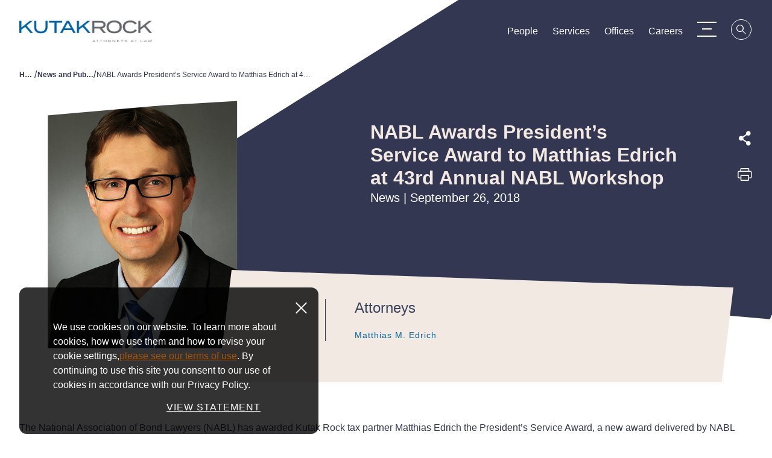

--- FILE ---
content_type: text/html; charset=utf-8
request_url: https://www.kutakrock.com/newspublications/news/2018/09/award-to-matthias-edrick
body_size: 7927
content:



<!DOCTYPE html>

<html lang="en">
<head>
        <!-- Google Tag Manager -->
        <script>
        (function(w,d,s,l,i){w[l]=w[l]||[];w[l].push({'gtm.start':
        new Date().getTime(),event:'gtm.js'});var f=d.getElementsByTagName(s)[0],
        j=d.createElement(s),dl=l!='dataLayer'?'&l='+l:'';j.async=true;j.src=
        'https://www.googletagmanager.com/gtm.js?id='+i+dl;f.parentNode.insertBefore(j,f);
        })(window,document,'script','dataLayer','GTM-PF4QSGP');</script>
        <!-- End Google Tag Manager -->

    
    <title>NABL Awards President’s Service Award to Matthias Edrich at 43rd Annual NABL Workshop </title>
    <meta name="viewport" content="width=device-width, initial-scale=1" />
    <meta class="swiftype" data-type="string" name="title" content="NABL Awards President’s Service Award to Matthias Edrich at 43rd Annual NABL Workshop " />
    <meta class="swiftype" data-type="text" name="description"  content="The National Association of Bond Lawyers (NABL) has awarded Kutak Rock tax partner Matthias Edrich the President&amp;rsquo;s Service Award, a new award de..." />
    <meta class="swiftype" data-type="text" name="keywords" content="" />
    <meta name="twitter:title" content="NABL Awards President’s Service Award to Matthias Edrich at 43rd Annual NABL Workshop  | News and Publications | Kutak Rock LLP" />
    <meta name="twitter:description" content="The National Association of Bond Lawyers (NABL) has awarded Kutak Rock tax partner Matthias Edrich t..." />
    <meta name="twitter:image" content="/-/media/images/people/e/edrich-matthias-m/highresolutionimage/matthiasedrich.jpg?rev=dc146e1441a74c0f8145df2b44d5b9ff" />
    <meta property="og:title" content="NABL Awards President’s Service Award to Matthias Edrich at 43rd Annual NABL Workshop  | News and Publications | Kutak Rock LLP" />
    <meta property="og:description" content="The National Association of Bond Lawyers (NABL) has awarded Kutak Rock tax partner Matthias Edrich the President&amp;rsquo;s Service Award, a new award delivered by NABL Chair Sandy MacLennan to recognize..." />
    <meta property="og:image" content="/-/media/images/people/e/edrich-matthias-m/highresolutionimage/matthiasedrich.jpg?rev=dc146e1441a74c0f8145df2b44d5b9ff" />
        <meta class="swiftype" name="section" data-type="enum" content="News" />
    <meta name="robots" content="INDEX,FOLLOW" />


    <link rel="canonical" href="https://www.kutakrock.com/newspublications/news/2018/09/award-to-matthias-edrick" />

    <link rel="icon" href="/assets/Main/images/favicon.png" />
    <link rel="stylesheet" href="https://use.typekit.net/dlf2zuq.css">
    <link rel="stylesheet" href="/assets/Main/styles/main.v-c7liz7woujk2yrrwubiina.css" />
    <script src="https://www.google.com/recaptcha/enterprise.js" async defer></script>
</head>
<body >
        <!-- Google Tag Manager (noscript) -->
        <noscript><iframe src="https://www.googletagmanager.com/ns.html?id=GTM-PF4QSGP"
        height="0" width="0" style="display:none;visibility:hidden"></iframe></noscript>
        <!-- End Google Tag Manager (noscript) -->
    <a href="#main-content" id="skip-to-content" aria-label="Skip to Main Content">Skip to Content</a>

    <div id="app" class="page" v-cloak
         data-swiftype-name="body"
         data-swiftype-type="text">

        
<!-- Navbar -->
<div data-swiftype-index='false' is="navbar" inline-template>
    <header class="navbar" v-bind:class="classes" role="banner">
        <div class="navbar__container container">
            <div class="navbar__left">
                <a href="/" class="navbar__brand">
                    <h1>
                        <img class="navbar__brand-image" alt="" src="/-/media/images/logo/logos-for-download/kutak-rock-logo---standard-with-attorney-tag.png?rev=12cf2d24e028404b9ccacae4eae10b9f" />
                    </h1>
                </a>
            </div>
            <div class="navbar__right" v-bind:class="rightClasses">
                <div class="navbar__links" aria-label="Main Navigation Links" role="navigation">
                        <a is="swipe-link" class="navbar__link link--padded link" v-bind:class="linkClasses('/people')" target="" href="/people">People</a>
                        <a is="swipe-link" class="navbar__link link--padded link" v-bind:class="linkClasses('/services')" target="" href="/services">Services</a>
                        <a is="swipe-link" class="navbar__link link--padded link" v-bind:class="linkClasses('/offices')" target="" href="/offices">Offices</a>
                        <a is="swipe-link" class="navbar__link link--padded link" v-bind:class="linkClasses('/general-content/careers')" target="" href="/general-content/careers">Careers</a>
                </div>
                <button class="navbar__menu" is="hamburger-menu" aria-label="Menu Toggle"></button>
                <button v-on:click="toggleSearchMenu()" is="swipe-button" v-bind:icon="searchIcon"
                        class="navbar__search link--orange-to-filled link" v-bind:class="iconClasses"
                        aria-label="Search">
                    <span class="icon" v-bind:class="searchIcon"></span>
                </button>
            </div>
        </div>
    </header>
</div>

        
<!-- Site Menu -->
<div data-swiftype-index='false' is="site-menu" inline-template>
    <div ref="menu" class="menu menu--site" v-bind:class="menuClasses" v-bind:style="menuStyles" v-tabbable="isSiteMenuOpen">
        <div is="site-menu-panels"></div>
        <div ref="content" class="menu__container">
            <div class="menu__links menu__links--primary container" role="navigation" aria-label="Primary Navigation Links">
                    <span v-on:mouseover="onPrimaryLink('#0682c8')" v-on:mouseout="offPrimaryLink()"
                          v-on:focus="onPrimaryLink('/people')" v-on:blur="offPrimaryLink()">
                        <a is="swipe-link"
                           class="menu__link menu__link--primary link--white-to-clear link"
                           v-bind:class="linkClasses('/people')"
                           href="/people" target="">People</a>
                    </span>
                        <span class="menu__link-spacer"></span>
                    <span v-on:mouseover="onPrimaryLink('#6b8a47')" v-on:mouseout="offPrimaryLink()"
                          v-on:focus="onPrimaryLink('/services')" v-on:blur="offPrimaryLink()">
                        <a is="swipe-link"
                           class="menu__link menu__link--primary link--white-to-clear link"
                           v-bind:class="linkClasses('/services')"
                           href="/services" target="">Services</a>
                    </span>
                        <span class="menu__link-spacer"></span>
                    <span v-on:mouseover="onPrimaryLink('#333850')" v-on:mouseout="offPrimaryLink()"
                          v-on:focus="onPrimaryLink('/offices')" v-on:blur="offPrimaryLink()">
                        <a is="swipe-link"
                           class="menu__link menu__link--primary link--white-to-clear link"
                           v-bind:class="linkClasses('/offices')"
                           href="/offices" target="">Offices</a>
                    </span>
                        <span class="menu__link-spacer"></span>
                    <span v-on:mouseover="onPrimaryLink('#333850')" v-on:mouseout="offPrimaryLink()"
                          v-on:focus="onPrimaryLink('/general-content/careers')" v-on:blur="offPrimaryLink()">
                        <a is="swipe-link"
                           class="menu__link menu__link--primary link--white-to-clear link"
                           v-bind:class="linkClasses('/general-content/careers')"
                           href="/general-content/careers" target="">Careers</a>
                    </span>
            </div>
            <div class="menu__links menu__links--secondary" role="navigation" aria-label="Secondary Navigation Links">
                <div class="menu__secondary-container container">
                        <a is="swipe-link" class="link--violet-to-clear menu__link menu__link--secondary link"
                           v-bind:class="linkClasses('/about-us')" href="/about-us" target="">
                            About Us
                        </a>
                            <span class="menu__link-spacer menu__link-spacer--dark"></span>
                        <a is="swipe-link" class="link--violet-to-clear menu__link menu__link--secondary link"
                           v-bind:class="linkClasses('/newspublications')" href="/newspublications" target="">
                            News and Publications
                        </a>
                            <span class="menu__link-spacer menu__link-spacer--dark"></span>
                        <a is="swipe-link" class="link--violet-to-clear menu__link menu__link--secondary link"
                           v-bind:class="linkClasses('/about-us/data-security')" href="/about-us/data-security" target="">
                            Data Security
                        </a>
                            <span class="menu__link-spacer menu__link-spacer--dark"></span>
                        <a is="swipe-link" class="link--violet-to-clear menu__link menu__link--secondary link"
                           v-bind:class="linkClasses('/contact-us')" href="/contact-us" target="">
                            Contact Us
                        </a>
                </div>
            </div>
            <div class="menu__footer">
                    <div class="menu__footer-background" style="background-image: url('/-/media/images/home-hero-images/dark-geometric-shapes-still-hero-background.png?rev=f29e01e7d7084698892ca630bbde1043')"></div>
                <div class="menu__footer-container container">
                    <div class="menu__links menu__links--footer" role="navigation" aria-label="Menu Footer Navigation Links">
                        <div class="menu__link-list menu__link-list--left">
                                    <div class="menu__link-row">
                                        <a is="swipe-link" class="link--white-to-clear menu__link menu__link--footer link" v-bind:class="linkClasses('https://www.linkedin.com/company/kutak-rock/')" href="https://www.linkedin.com/company/kutak-rock/" target="_blank" aria-label="LinkedIn">
                                            <span class="icon icon__linkedin"></span>
                                        </a>
                                    </div>
                                    <div class="menu__link-row">
                                        <a is="swipe-link" class="link--white-to-clear menu__link menu__link--footer link" v-bind:class="linkClasses('http://www.twitter.com/kutakrock')" href="http://www.twitter.com/kutakrock" target="_blank" aria-label="Twitter">
                                            <span class="icon icon__twitter"></span>
                                        </a>
                                    </div>
                                    <div class="menu__link-row">
                                        <a is="swipe-link" class="link--white-to-clear menu__link menu__link--footer link" v-bind:class="linkClasses('/subscribe')" href="/subscribe" target="_blank">Subscribe</a>
                                    </div>
                                    <div class="menu__link-row">
                                        <a is="swipe-link" class="link--white-to-clear menu__link menu__link--footer link" v-bind:class="linkClasses('/about-us/inclusiveness-and-diversity')" href="/about-us/inclusiveness-and-diversity" target="">Inclusive Engagement</a>
                                    </div>
                        </div>
                        <div class="menu__link-list menu__link-list--right">
                                <div class="menu__link-row">
                                    <a is="swipe-link" class="link--white-to-clear menu__link menu__link--footer link" v-bind:class="linkClasses('/general-content/privacy-policy')" href="/general-content/privacy-policy" target="">Privacy Policy</a>
                                </div>
                                <div class="menu__link-row">
                                    <a is="swipe-link" class="link--white-to-clear menu__link menu__link--footer link" v-bind:class="linkClasses('/general-content/terms-of-use')" href="/general-content/terms-of-use" target="">Terms of Use</a>
                                </div>
                                <div class="menu__link-row">
                                    <a is="swipe-link" class="link--white-to-clear menu__link menu__link--footer link" v-bind:class="linkClasses('/general-content/secure-access')" href="/general-content/secure-access" target="">Secure Access</a>
                                </div>
                        </div>
                    </div>
                    <p class="menu__copyright"><a rel="noopener noreferrer" href="https://www.iafcertsearch.org/certified-entity/xYnSLBNrjPUc8rxeUpEkO5xV" target="_blank"><span style="text-decoration: underline;">Kutak Rock LLP is ISO/IEC 27001:2022</span></a> 1994-2026 Kutak Rock LLP. All rights reserved.</p>
                </div>
            </div>
        </div>
    </div>
</div>




<script data-swiftype-index='false' type="text/javascript">

    if (window.json == null) {
        window.json = {};
    }
    if (window.json.apiEndpoints == null) {
        window.json.apiEndpoints = {};
    }
  
var initDefaultColor = '#0682c8';
</script>

        
<!-- Search Menu -->
<div data-swiftype-index='false' is="search-menu" inline-template>
    <div ref="menu" class="menu menu--search" v-bind:class="menuClasses" v-tabbable="isSearchMenuOpen">
        <div class="menu__bubble">
            <div ref="bubble" class="menu__bubble-circle" style="background-color: #bc610d"></div>
        </div>
        <div ref="topContent" class="menu__container menu__container--search">
            <!-- Search bar -->
            <div class="menu__links menu__links--primary menu__links--primary-search container">
                <div class="menu__search">
                    <input ref="searchInput"
                           type="text"
                           class="menu__search-input"
                           placeholder="Search"
                           v-model="navbarSearchKeyword"
                           v-on:keyup.enter="goToSiteSearch()"
                           aria-label="Search Input" />
                    <button class="menu__search-button icon icon__search" aria-label="Search" v-on:click="goToSiteSearch()"></button>
                </div>
                <div class="typeahead container" v-if="typeAheadResults && typeAheadResults.length > 0" style="background-color: #bc610d">
                    <ul class="typeahead__list">
                        <li class="typeahead__item" v-for="result in typeAheadResults">
                            <a class="typeahead__link" v-bind:href="result.url">{{result.label}} | {{result.contentType}}</a>
                        </li>
                    </ul>
                </div>
            </div>
            <!-- Questions -->
            <div class="menu__links menu__links--secondary menu__links--search" style="background-color: #bc610d">
                <div class="menu__secondary-container menu__secondary-container--search container">

                        <a is="swipe-link" class="link--white-to-clear menu__link menu__link--secondary menu__link--search link" href="/services" target="">
                            What services does the firm offer?
                        </a>
                            <span class="menu__link-spacer menu__link-spacer--search"></span>
                        <a is="swipe-link" class="link--white-to-clear menu__link menu__link--secondary menu__link--search link" href="/people" target="">
                            How do I search for attorneys?
                        </a>
                            <span class="menu__link-spacer menu__link-spacer--search"></span>
                        <a is="swipe-link" class="link--white-to-clear menu__link menu__link--secondary menu__link--search link" href="/offices" target="">
                            Where are the firm's offices?
                        </a>

                </div>
            </div>
            <!-- Footer -->
            <div ref="footerBackground" class="menu__footer">
                    <div class="menu__footer-background" style="background-image: url('/-/media/images/home-hero-images/dark-geometric-shapes-still-hero-background.png?rev=f29e01e7d7084698892ca630bbde1043')"></div>
                <div ref="footerContent" class="menu__footer-container menu__footer-container--search container"></div>
            </div>
        </div>
    </div>
</div>




<script data-swiftype-index='false' type="text/javascript">

    if (window.json == null) {
        window.json = {};
    }
    if (window.json.apiEndpoints == null) {
        window.json.apiEndpoints = {};
    }
  
window.navbarSearchMenuTypeaheadEndpoint = '/sitecore/api/ssc/webapi/typeaheadsearch/1/search';
</script>


        


<section data-swiftype-index='false' class="breadcrumbs" aria-label="Breadcrumb Navigation">
    <div class="breadcrumbs__container container">
        <div class="breadcrumbs__max-width">
                    <a class="link--violet-to-clear breadcrumbs__crumb link shortbread" href="/">Home</a><span class="link--violet-to-clear breadcrumbs__seperator">/</span>
                    <a class="link--violet-to-clear breadcrumbs__crumb link shortbread" href="/newspublications">News and Publications</a><span class="link--violet-to-clear breadcrumbs__seperator">/</span>
                    <span class="link--violet-to-clear breadcrumbs__active shortbread final">NABL Awards President’s Service Award to Matthias Edrich at 43rd Annual NABL Workshop </span>
        </div>
    </div>
</section>

        <main id="main-content">
            


<div class="news-detail-print">

        <div is="hero" inline-template>
            <section class="hero hero--detail  hero--detail-reduced" aria-label="NABL Awards President’s Service Award to Matthias Edrich at 43rd Annual NABL Workshop  Detail Page Hero Section">
                <div class="hero__container container">
                        <div class="hero__image-wrapper hero__image-wrapper--no-decor image__overflow-hidden" ref="imageWrapper">
                            <div class="svg__canvas">
                                <svg class="svg" viewBox="0 0 450 350" xmlns="http://www.w3.org/2000/svg" xmlns:xlink="http://www.w3.org/1999/xlink">
                                    <defs>
                                        <clipPath id="kmasking">
                                            <polygon points="1.30739863e-12 30.1328125 204.554687 12.3671875 413.398438 5.68434189e-14 450 538.175781 1.30739863e-12 510.089844 1.30739863e-12 222.855469"></polygon>
                                        </clipPath>
                                    </defs>
                                    <g>
                                        <image width="450" height="350" xlink:href="/-/media/images/people/e/edrich-matthias-m/highresolutionimage/matthiasedrich.jpg?rev=dc146e1441a74c0f8145df2b44d5b9ff" class="svg__mask"></image>

                                    </g>
                                </svg>
                            </div>
                        </div>

                    <div class="hero__backdrop" ref="backdrop">
                        <div class="hero__backdrop-content">
                            <div class="hero__backdrop-content-wrapper">
                                <div class="hero__intro-items hero__intro-items--no-margin">
                                    <h2 class="hero__title hero__title--long">NABL Awards President’s Service Award to Matthias Edrich at 43rd Annual NABL Workshop </h2>
                                    <span class="hero__undertitle hero__row">News  |  September 26, 2018</span>
                                </div>

                                <!-- Share Links -->
                                
<div is="share-links" inline-template>
    <div class="hero__row hero__row--flex hero__side-links">
        <!-- Social Share Links -->
        <div class="hero__share-links">
            <button is="swipe-button" class="hero__icon-link hero__side-link hero__link link--white-to-clear link"
                    aria-label="Expand share options" v-on:click="toggleShareLinks()">
                <span class="icon icon__share"></span>
            </button>
            <div class="hero__icon-share-links desktop-only" v-expand-on="areShareLinksExpanded" v-tabbable="areShareLinksExpanded">
                    <a is="swipe-link" target="_blank" class="hero__icon-share-link link--white-to-clear link"
                       href="https://www.facebook.com/sharer/sharer.php?u=https://www.kutakrock.com/newspublications/news/2018/09/award-to-matthias-edrick" aria-label="Facebook">
                        <span class="icon icon__facebook"></span>
                    </a>
                    <a is="swipe-link" target="_blank" class="hero__icon-share-link link--white-to-clear link"
                       href="https://twitter.com/share?text=NABL Awards President’s Service Award to Matthias Edrich at 43rd Annual NABL Workshop &amp;url=https://www.kutakrock.com/newspublications/news/2018/09/award-to-matthias-edrick&amp;hashtags=" aria-label="Twitter">
                        <span class="icon icon__twitter"></span>
                    </a>
                    <a is="swipe-link" target="_blank" class="hero__icon-share-link link--white-to-clear link"
                       href="https://www.linkedin.com/shareArticle?mini=true&amp;url=https://www.kutakrock.com/newspublications/news/2018/09/award-to-matthias-edrick&amp;title=NABL Awards President’s Service Award to Matthias Edrich at 43rd Annual NABL Workshop &amp;summary=&amp;source=" aria-label="LinkedIn">
                        <span class="icon icon__linkedin"></span>
                    </a>
                    <a is="swipe-link" target="_blank" class="hero__icon-share-link link--white-to-clear link"
                       href="mailto:?&amp;subject=NABL Awards President’s Service Award to Matthias Edrich at 43rd Annual NABL Workshop &amp;body=https://www.kutakrock.com/newspublications/news/2018/09/award-to-matthias-edrick" aria-label="Email">
                        <span class="icon icon__email"></span>
                    </a>
            </div>
            
            <div class="hero__icon-share-links mobile-only" v-bind:class="{ 'is-expanded' : areShareLinksExpanded }" v-tabbable="areShareLinksExpanded">
                    <a is="swipe-link" target="_blank" class="hero__icon-share-link link--white-to-clear link"
                       href="https://www.facebook.com/sharer/sharer.php?u=https://www.kutakrock.com/newspublications/news/2018/09/award-to-matthias-edrick" aria-label="Facebook">
                        <span class="icon icon__facebook"></span>
                    </a>
                    <a is="swipe-link" target="_blank" class="hero__icon-share-link link--white-to-clear link"
                       href="https://twitter.com/share?text=NABL Awards President’s Service Award to Matthias Edrich at 43rd Annual NABL Workshop &amp;url=https://www.kutakrock.com/newspublications/news/2018/09/award-to-matthias-edrick&amp;hashtags=" aria-label="Twitter">
                        <span class="icon icon__twitter"></span>
                    </a>
                    <a is="swipe-link" target="_blank" class="hero__icon-share-link link--white-to-clear link"
                       href="https://www.linkedin.com/shareArticle?mini=true&amp;url=https://www.kutakrock.com/newspublications/news/2018/09/award-to-matthias-edrick&amp;title=NABL Awards President’s Service Award to Matthias Edrich at 43rd Annual NABL Workshop &amp;summary=&amp;source=" aria-label="LinkedIn">
                        <span class="icon icon__linkedin"></span>
                    </a>
                    <a is="swipe-link" target="_blank" class="hero__icon-share-link link--white-to-clear link"
                       href="mailto:?&amp;subject=NABL Awards President’s Service Award to Matthias Edrich at 43rd Annual NABL Workshop &amp;body=https://www.kutakrock.com/newspublications/news/2018/09/award-to-matthias-edrick" aria-label="Email">
                        <span class="icon icon__email"></span>
                    </a>
            </div>
        </div>



            <button onclick="window.print()" is="swipe-button" class="hero__icon-link hero__side-link hero__link link--white-to-clear link" aria-label="Print this page">
                <span class="icon icon__print"></span>
            </button>
    </div>
</div>
                            </div>
                        </div>
                    </div>

                    <div class="hero__overlay-wrapper">
                        <div class="hero__overlay hero__overlay--beige" ref="overlay">
                            <div class="hero__overlay-content" ref="overlayContent">

                                    <div class="info">
                                        <div class="info__twocolumn">
                                            <!-- Authors -->
                                                <div class="info__group--columnleft">
                                                    <h4 class="info__title">Attorneys</h4>
                                                    <div class="info__links">
                                                            <div class="info__item">
                                                                <a is="swipe-link" class="link--sapphire-to-clear info__link link" href="/people/e/edrich-matthias-m">Matthias M. Edrich</a>
                                                            </div>
                                                    </div>
                                                </div>

                                            <!-- Services -->
                                        </div>

                                        <div class="info__twocolumn">
                                            <!-- Offices -->
                                        </div>

                                    </div>

                            </div>
                        </div>
                    </div>
                </div>
            </section>
        </div>

        <section class="section section--padded section--anti-margin" aria-label="NABL Awards President’s Service Award to Matthias Edrich at 43rd Annual NABL Workshop  Description Section">
            <div class="container">
                
                <div class="rich-text"><p>The National Association of Bond Lawyers (NABL) has awarded Kutak Rock tax partner Matthias Edrich the President&rsquo;s Service Award, a new award delivered by NABL Chair Sandy MacLennan to recognize individuals for distinguished service to NABL. A member of the firm&rsquo;s national section 103 tax practice group, Mr. Edrich has also served as chair of the NABL&rsquo;s Tax Law Committee and is a steering committee member of this year&rsquo;s NABL Bond Attorneys&rsquo; Workshop in Chicago. He is also chair of the &ldquo;Arbitrage and Rebate: Can I Earn It? Can I Keep It?&rdquo; panel, guiding speakers in addressing introductory, intermediate and advanced concepts of the arbitrage and rebate rules of the Internal Revenue Code and Treasury Regulations. </p>
<p>Mr. Edrich advises clients on developing effective tax solutions and delivering efficient structuring ideas relating to municipal and corporate debt. He has represented clients ranging from banks, securities dealers and governmental and corporate securities issuers to energy and solid waste recycling companies, manufacturers, hospitals and other healthcare organizations and various types of nonprofits. Mr. Edrich also counsels clients in Internal Revenue Service audits and private letter ruling and voluntary closing agreement program (VCAP) requests.</p></div>
            </div>
        </section>
    
    
    <section class="section section--padded print-ignore" aria-label="Subscribe Button Section">
        <div class="section section--padded-top">
            <div class="section__button-row">
                <button is="outline-link" color="pumpkin" href="/subscribe">
                    Subscribe
                </button>
            </div>
        </div>
    </section>



    <section class="section section--padded section--beige print-ignore-section-break" aria-label="Related Services Section">

        <!-- Related Services -->
            <div is="related-services" inline-template>
                <div class="container print-section">
                    <div class="list-section list-section--left-align">
                        <h3 class="list-section__title section__title">
                            In this Article
                        </h3>
                        <div class="list-section__columns">
                            <div class="list-section__column">
                                <div class="list-section__links ">
                                        <h4 class="list-section__link-group list-section__link-group--three">
                                            <a is="swipe-link" class="link--sapphire-to-clear list-section__link link" href="/people/e/edrich-matthias-m">Matthias M. Edrich</a>
                                        </h4>
                                </div>
                            </div>
                        </div>
                    </div>
                </div>
            </div>

        <!-- Back to Top -->
        <div is="back-to-top" inline-template>
            <div class="section ">
                <div class="section__button-row">
                    <button is="outline-button" color="pumpkin" v-on:click="scrollToTop" aria-label="Scroll to Top">
                        Back To Top
                    </button>
                </div>
            </div>
        </div>

    </section>
</div>
        </main>

        
<div is="cookie-disclaimer" inline-template>
    <div class="cookie-disclaimer">
        <div class="inner-content">
            <div class="rich-text rte">
                We use cookies on our website. To learn more about cookies, how we use them and how to revise your cookie settings,<a href="/general-content/privacy-policy"> </a><a href="/general-content/terms-of-use">please see our terms of use</a>. By continuing to use this site you consent to our use of cookies in accordance with our Privacy Policy.
            </div>

                <a href="/general-content/privacy-policy" class="btn button-text animating fadeInUp">VIEW STATEMENT</a>

        </div>
        <div class="cookie-close-button" v-on:click="closeDisclaimer()">
            <span class="close-disclaimer"></span>
        </div>
    </div>
</div>

        
<footer data-swiftype-index='false' class="footer">
    <div class="footer__container container">
            <div class="footer__button-wrapper">
                <a class="footer__contact" border="2" squish="true" is="trace-link" href="/contact-us" target="" color="beige">Contact Us</a>
            </div>
        <div class="footer__links">
                        <div class="footer__link-item">
                            <a is="swipe-link" class="footer__link link--white-to-clear link" href="https://www.linkedin.com/company/kutak-rock/" target="_blank" aria-label="LinkedIn">
                                <span class="icon icon__linkedin"></span>
                            </a>
                        </div>
                        <div class="footer__link-item">
                            <a is="swipe-link" class="footer__link link--white-to-clear link" href="/subscribe" target="_blank">Subscribe</a>
                        </div>
                        <div class="footer__link-item">
                            <a is="swipe-link" class="footer__link link--white-to-clear link" href="/about-us/inclusiveness-and-diversity" target="">Inclusive Engagement</a>
                        </div>
        </div>
        <div class="footer__links footer__links--right">
                        <div class="footer__link-item">
                            <a is="swipe-link" class="footer__link link--white-to-clear link" href="/general-content/privacy-policy" target="">Privacy Policy</a>
                        </div>
                        <div class="footer__link-item">
                            <a is="swipe-link" class="footer__link link--white-to-clear link" href="/general-content/terms-of-use" target="">Terms of Use</a>
                        </div>
                        <div class="footer__link-item">
                            <a is="swipe-link" class="footer__link link--white-to-clear link" href="/general-content/secure-access" target="">Secure Access</a>
                        </div>
        </div>
        <div class="footer__copyright"><a rel="noopener noreferrer" href="https://www.iafcertsearch.org/certified-entity/xYnSLBNrjPUc8rxeUpEkO5xV" target="_blank"><span style="text-decoration: underline;">Kutak Rock LLP is ISO/IEC 27001:2022</span></a> 1994-2026 Kutak Rock LLP. All rights reserved.</div>
    </div>
</footer>

    </div>

    


<script data-swiftype-index='false' type="text/javascript">

    if (window.json == null) {
        window.json = {};
    }
    if (window.json.apiEndpoints == null) {
        window.json.apiEndpoints = {};
    }
  
</script>

    <script data-swiftype-index='false' src="https://cdnjs.cloudflare.com/ajax/libs/es6-promise/4.1.1/es6-promise.min.js"></script>
    <script data-swiftype-index='false'>window.Promise = window.ES6Promise</script>
    <script data-swiftype-index='false' src="/assets/Main/scripts/main.v-fv73jtk65zxoog0nabmqg.js"></script>

</body>
</html>


--- FILE ---
content_type: text/css
request_url: https://www.kutakrock.com/assets/Main/styles/main.v-c7liz7woujk2yrrwubiina.css
body_size: 34220
content:
@charset "UTF-8";@import url("https://fonts.googleapis.com/css?family=Lato:400,400i|Playfair+Display:400,400i,700,700i");a,abbr,acronym,address,applet,article,aside,audio,b,big,blockquote,body,canvas,caption,center,cite,code,dd,del,details,dfn,div,dl,dt,embed,fieldset,figcaption,figure,footer,form,h1,h2,h3,h4,h5,h6,header,hgroup,html,i,iframe,img,ins,kbd,label,legend,li,mark,menu,nav,object,ol,output,p,pre,q,ruby,s,samp,section,small,span,strike,summary,table,tbody,td,tfoot,th,thead,time,tr,tt,u,ul,var,video{border:0;font-size:100%;font:inherit;margin:0;padding:0;vertical-align:baseline}article,aside,details,figcaption,figure,footer,header,hgroup,menu,nav,section{display:block}body{line-height:1}ol,ul{list-style:none}blockquote,q{quotes:none}blockquote:after,blockquote:before,q:after,q:before{content:"";content:none}table{border-collapse:collapse;border-spacing:0}.swiper-container{list-style:none;margin:0 auto;overflow:hidden;padding:0;position:relative;z-index:1}.swiper-container-no-flexbox .swiper-slide{float:left}.swiper-container-vertical>.swiper-wrapper{flex-direction:column}.swiper-wrapper{box-sizing:content-box;display:flex;position:relative;transition-property:transform;z-index:1}.swiper-container-android .swiper-slide,.swiper-wrapper{transform:translateZ(0)}.swiper-container-multirow>.swiper-wrapper{flex-wrap:wrap}.swiper-container-free-mode>.swiper-wrapper{margin:0 auto;transition-timing-function:ease-out}.swiper-slide{flex-shrink:0;height:100%;position:relative;transition-property:transform;width:100%}.swiper-slide-invisible-blank{visibility:hidden}.swiper-container-autoheight,.swiper-container-autoheight .swiper-slide{height:auto}.swiper-container-autoheight .swiper-wrapper{align-items:flex-start;transition-property:transform,height}.swiper-container-3d{perspective:1200px}.swiper-container-3d .swiper-cube-shadow,.swiper-container-3d .swiper-slide,.swiper-container-3d .swiper-slide-shadow-bottom,.swiper-container-3d .swiper-slide-shadow-left,.swiper-container-3d .swiper-slide-shadow-right,.swiper-container-3d .swiper-slide-shadow-top,.swiper-container-3d .swiper-wrapper{transform-style:preserve-3d}.swiper-container-3d .swiper-slide-shadow-bottom,.swiper-container-3d .swiper-slide-shadow-left,.swiper-container-3d .swiper-slide-shadow-right,.swiper-container-3d .swiper-slide-shadow-top{height:100%;left:0;pointer-events:none;position:absolute;top:0;width:100%;z-index:10}.swiper-container-3d .swiper-slide-shadow-left{background-image:linear-gradient(270deg,rgba(0,0,0,.5),transparent)}.swiper-container-3d .swiper-slide-shadow-right{background-image:linear-gradient(90deg,rgba(0,0,0,.5),transparent)}.swiper-container-3d .swiper-slide-shadow-top{background-image:linear-gradient(0deg,rgba(0,0,0,.5),transparent)}.swiper-container-3d .swiper-slide-shadow-bottom{background-image:linear-gradient(180deg,rgba(0,0,0,.5),transparent)}.swiper-container-wp8-horizontal,.swiper-container-wp8-horizontal>.swiper-wrapper{touch-action:pan-y}.swiper-container-wp8-vertical,.swiper-container-wp8-vertical>.swiper-wrapper{touch-action:pan-x}.swiper-button-next,.swiper-button-prev{background-position:50%;background-repeat:no-repeat;background-size:27px 44px;cursor:pointer;height:44px;margin-top:-22px;position:absolute;top:50%;width:27px;z-index:10}.swiper-button-next.swiper-button-disabled,.swiper-button-prev.swiper-button-disabled{cursor:auto;opacity:.35;pointer-events:none}.swiper-button-prev,.swiper-container-rtl .swiper-button-next{background-image:url("data:image/svg+xml;charset=utf-8,%3Csvg xmlns='http://www.w3.org/2000/svg' viewBox='0 0 27 44'%3E%3Cpath d='M0 22 22 0l2.1 2.1L4.2 22l19.9 19.9L22 44 0 22z' fill='%23007aff'/%3E%3C/svg%3E");left:10px;right:auto}.swiper-button-next,.swiper-container-rtl .swiper-button-prev{background-image:url("data:image/svg+xml;charset=utf-8,%3Csvg xmlns='http://www.w3.org/2000/svg' viewBox='0 0 27 44'%3E%3Cpath d='M27 22 5 44l-2.1-2.1L22.8 22 2.9 2.1 5 0l22 22z' fill='%23007aff'/%3E%3C/svg%3E");left:auto;right:10px}.swiper-button-prev.swiper-button-white,.swiper-container-rtl .swiper-button-next.swiper-button-white{background-image:url("data:image/svg+xml;charset=utf-8,%3Csvg xmlns='http://www.w3.org/2000/svg' viewBox='0 0 27 44'%3E%3Cpath d='M0 22 22 0l2.1 2.1L4.2 22l19.9 19.9L22 44 0 22z' fill='%23fff'/%3E%3C/svg%3E")}.swiper-button-next.swiper-button-white,.swiper-container-rtl .swiper-button-prev.swiper-button-white{background-image:url("data:image/svg+xml;charset=utf-8,%3Csvg xmlns='http://www.w3.org/2000/svg' viewBox='0 0 27 44'%3E%3Cpath d='M27 22 5 44l-2.1-2.1L22.8 22 2.9 2.1 5 0l22 22z' fill='%23fff'/%3E%3C/svg%3E")}.swiper-button-prev.swiper-button-black,.swiper-container-rtl .swiper-button-next.swiper-button-black{background-image:url("data:image/svg+xml;charset=utf-8,%3Csvg xmlns='http://www.w3.org/2000/svg' viewBox='0 0 27 44'%3E%3Cpath d='M0 22 22 0l2.1 2.1L4.2 22l19.9 19.9L22 44 0 22z'/%3E%3C/svg%3E")}.swiper-button-next.swiper-button-black,.swiper-container-rtl .swiper-button-prev.swiper-button-black{background-image:url("data:image/svg+xml;charset=utf-8,%3Csvg xmlns='http://www.w3.org/2000/svg' viewBox='0 0 27 44'%3E%3Cpath d='M27 22 5 44l-2.1-2.1L22.8 22 2.9 2.1 5 0l22 22z'/%3E%3C/svg%3E")}.swiper-button-lock{display:none}.swiper-pagination{position:absolute;text-align:center;transform:translateZ(0);transition:opacity .3s;z-index:10}.swiper-pagination.swiper-pagination-hidden{opacity:0}.swiper-container-horizontal>.swiper-pagination-bullets,.swiper-pagination-custom,.swiper-pagination-fraction{bottom:10px;left:0;width:100%}.swiper-pagination-bullets-dynamic{font-size:0;overflow:hidden}.swiper-pagination-bullets-dynamic .swiper-pagination-bullet{position:relative;transform:scale(.33)}.swiper-pagination-bullets-dynamic .swiper-pagination-bullet-active,.swiper-pagination-bullets-dynamic .swiper-pagination-bullet-active-main{transform:scale(1)}.swiper-pagination-bullets-dynamic .swiper-pagination-bullet-active-prev{transform:scale(.66)}.swiper-pagination-bullets-dynamic .swiper-pagination-bullet-active-prev-prev{transform:scale(.33)}.swiper-pagination-bullets-dynamic .swiper-pagination-bullet-active-next{transform:scale(.66)}.swiper-pagination-bullets-dynamic .swiper-pagination-bullet-active-next-next{transform:scale(.33)}.swiper-pagination-bullet{background:#000;border-radius:100%;display:inline-block;height:8px;opacity:.2;width:8px}button.swiper-pagination-bullet{-webkit-appearance:none;-moz-appearance:none;appearance:none;border:none;box-shadow:none;margin:0;padding:0}.swiper-pagination-clickable .swiper-pagination-bullet{cursor:pointer}.swiper-pagination-bullet-active{background:#007aff;opacity:1}.swiper-container-vertical>.swiper-pagination-bullets{right:10px;top:50%;transform:translate3d(0,-50%,0)}.swiper-container-vertical>.swiper-pagination-bullets .swiper-pagination-bullet{display:block;margin:6px 0}.swiper-container-vertical>.swiper-pagination-bullets.swiper-pagination-bullets-dynamic{top:50%;transform:translateY(-50%);width:8px}.swiper-container-vertical>.swiper-pagination-bullets.swiper-pagination-bullets-dynamic .swiper-pagination-bullet{display:inline-block;transition:transform .2s,top .2s}.swiper-container-horizontal>.swiper-pagination-bullets .swiper-pagination-bullet{margin:0 4px}.swiper-container-horizontal>.swiper-pagination-bullets.swiper-pagination-bullets-dynamic{left:50%;transform:translateX(-50%);white-space:nowrap}.swiper-container-horizontal>.swiper-pagination-bullets.swiper-pagination-bullets-dynamic .swiper-pagination-bullet{transition:transform .2s,left .2s}.swiper-container-horizontal.swiper-container-rtl>.swiper-pagination-bullets-dynamic .swiper-pagination-bullet{transition:transform .2s,right .2s}.swiper-pagination-progressbar{background:rgba(0,0,0,.25);position:absolute}.swiper-pagination-progressbar .swiper-pagination-progressbar-fill{background:#007aff;height:100%;left:0;position:absolute;top:0;transform:scale(0);transform-origin:left top;width:100%}.swiper-container-rtl .swiper-pagination-progressbar .swiper-pagination-progressbar-fill{transform-origin:right top}.swiper-container-horizontal>.swiper-pagination-progressbar,.swiper-container-vertical>.swiper-pagination-progressbar.swiper-pagination-progressbar-opposite{height:4px;left:0;top:0;width:100%}.swiper-container-horizontal>.swiper-pagination-progressbar.swiper-pagination-progressbar-opposite,.swiper-container-vertical>.swiper-pagination-progressbar{height:100%;left:0;top:0;width:4px}.swiper-pagination-white .swiper-pagination-bullet-active{background:#fff}.swiper-pagination-progressbar.swiper-pagination-white{background:hsla(0,0%,100%,.25)}.swiper-pagination-progressbar.swiper-pagination-white .swiper-pagination-progressbar-fill{background:#fff}.swiper-pagination-black .swiper-pagination-bullet-active{background:#000}.swiper-pagination-progressbar.swiper-pagination-black{background:rgba(0,0,0,.25)}.swiper-pagination-progressbar.swiper-pagination-black .swiper-pagination-progressbar-fill{background:#000}.swiper-pagination-lock{display:none}.swiper-scrollbar{background:rgba(0,0,0,.1);border-radius:10px;position:relative;-ms-touch-action:none}.swiper-container-horizontal>.swiper-scrollbar{bottom:3px;height:5px;left:1%;position:absolute;width:98%;z-index:50}.swiper-container-vertical>.swiper-scrollbar{height:98%;position:absolute;right:3px;top:1%;width:5px;z-index:50}.swiper-scrollbar-drag{background:rgba(0,0,0,.5);border-radius:10px;height:100%;left:0;position:relative;top:0;width:100%}.swiper-scrollbar-cursor-drag{cursor:move}.swiper-scrollbar-lock{display:none}.swiper-zoom-container{align-items:center;display:flex;height:100%;justify-content:center;text-align:center;width:100%}.swiper-zoom-container>canvas,.swiper-zoom-container>img,.swiper-zoom-container>svg{max-height:100%;max-width:100%;-o-object-fit:contain;object-fit:contain}.swiper-slide-zoomed{cursor:move}.swiper-lazy-preloader{-webkit-animation:swiper-preloader-spin 1s steps(12) infinite;animation:swiper-preloader-spin 1s steps(12) infinite;height:42px;left:50%;margin-left:-21px;margin-top:-21px;position:absolute;top:50%;transform-origin:50%;width:42px;z-index:10}.swiper-lazy-preloader:after{background-image:url("data:image/svg+xml;charset=utf-8,%3Csvg viewBox='0 0 120 120' xmlns='http://www.w3.org/2000/svg' xmlns:xlink='http://www.w3.org/1999/xlink'%3E%3Cdefs%3E%3Cpath id='a' stroke='%236c6c6c' stroke-width='11' stroke-linecap='round' d='M60 7v20'/%3E%3C/defs%3E%3Cuse xlink:href='%23a' opacity='.27'/%3E%3Cuse xlink:href='%23a' opacity='.27' transform='rotate(30 60 60)'/%3E%3Cuse xlink:href='%23a' opacity='.27' transform='rotate(60 60 60)'/%3E%3Cuse xlink:href='%23a' opacity='.27' transform='rotate(90 60 60)'/%3E%3Cuse xlink:href='%23a' opacity='.27' transform='rotate(120 60 60)'/%3E%3Cuse xlink:href='%23a' opacity='.27' transform='rotate(150 60 60)'/%3E%3Cuse xlink:href='%23a' opacity='.37' transform='rotate(180 60 60)'/%3E%3Cuse xlink:href='%23a' opacity='.46' transform='rotate(210 60 60)'/%3E%3Cuse xlink:href='%23a' opacity='.56' transform='rotate(240 60 60)'/%3E%3Cuse xlink:href='%23a' opacity='.66' transform='rotate(270 60 60)'/%3E%3Cuse xlink:href='%23a' opacity='.75' transform='rotate(300 60 60)'/%3E%3Cuse xlink:href='%23a' opacity='.85' transform='rotate(330 60 60)'/%3E%3C/svg%3E");background-position:50%;background-repeat:no-repeat;background-size:100%;content:"";display:block;height:100%;width:100%}.swiper-lazy-preloader-white:after{background-image:url("data:image/svg+xml;charset=utf-8,%3Csvg viewBox='0 0 120 120' xmlns='http://www.w3.org/2000/svg' xmlns:xlink='http://www.w3.org/1999/xlink'%3E%3Cdefs%3E%3Cpath id='a' stroke='%23fff' stroke-width='11' stroke-linecap='round' d='M60 7v20'/%3E%3C/defs%3E%3Cuse xlink:href='%23a' opacity='.27'/%3E%3Cuse xlink:href='%23a' opacity='.27' transform='rotate(30 60 60)'/%3E%3Cuse xlink:href='%23a' opacity='.27' transform='rotate(60 60 60)'/%3E%3Cuse xlink:href='%23a' opacity='.27' transform='rotate(90 60 60)'/%3E%3Cuse xlink:href='%23a' opacity='.27' transform='rotate(120 60 60)'/%3E%3Cuse xlink:href='%23a' opacity='.27' transform='rotate(150 60 60)'/%3E%3Cuse xlink:href='%23a' opacity='.37' transform='rotate(180 60 60)'/%3E%3Cuse xlink:href='%23a' opacity='.46' transform='rotate(210 60 60)'/%3E%3Cuse xlink:href='%23a' opacity='.56' transform='rotate(240 60 60)'/%3E%3Cuse xlink:href='%23a' opacity='.66' transform='rotate(270 60 60)'/%3E%3Cuse xlink:href='%23a' opacity='.75' transform='rotate(300 60 60)'/%3E%3Cuse xlink:href='%23a' opacity='.85' transform='rotate(330 60 60)'/%3E%3C/svg%3E")}@-webkit-keyframes swiper-preloader-spin{to{transform:rotate(1turn)}}@keyframes swiper-preloader-spin{to{transform:rotate(1turn)}}.swiper-container .swiper-notification{left:0;opacity:0;pointer-events:none;position:absolute;top:0;z-index:-1000}.swiper-container-fade.swiper-container-free-mode .swiper-slide{transition-timing-function:ease-out}.swiper-container-fade .swiper-slide{pointer-events:none;transition-property:opacity}.swiper-container-fade .swiper-slide .swiper-slide{pointer-events:none}.swiper-container-fade .swiper-slide-active,.swiper-container-fade .swiper-slide-active .swiper-slide-active{pointer-events:auto}.swiper-container-cube{overflow:visible}.swiper-container-cube .swiper-slide{-webkit-backface-visibility:hidden;backface-visibility:hidden;height:100%;pointer-events:none;transform-origin:0 0;visibility:hidden;width:100%;z-index:1}.swiper-container-cube .swiper-slide .swiper-slide{pointer-events:none}.swiper-container-cube.swiper-container-rtl .swiper-slide{transform-origin:100% 0}.swiper-container-cube .swiper-slide-active,.swiper-container-cube .swiper-slide-active .swiper-slide-active{pointer-events:auto}.swiper-container-cube .swiper-slide-active,.swiper-container-cube .swiper-slide-next,.swiper-container-cube .swiper-slide-next+.swiper-slide,.swiper-container-cube .swiper-slide-prev{pointer-events:auto;visibility:visible}.swiper-container-cube .swiper-slide-shadow-bottom,.swiper-container-cube .swiper-slide-shadow-left,.swiper-container-cube .swiper-slide-shadow-right,.swiper-container-cube .swiper-slide-shadow-top{-webkit-backface-visibility:hidden;backface-visibility:hidden;z-index:0}.swiper-container-cube .swiper-cube-shadow{background:#000;bottom:0;filter:blur(50px);height:100%;left:0;opacity:.6;position:absolute;width:100%;z-index:0}.swiper-container-flip{overflow:visible}.swiper-container-flip .swiper-slide{-webkit-backface-visibility:hidden;backface-visibility:hidden;pointer-events:none;z-index:1}.swiper-container-flip .swiper-slide .swiper-slide{pointer-events:none}.swiper-container-flip .swiper-slide-active,.swiper-container-flip .swiper-slide-active .swiper-slide-active{pointer-events:auto}.swiper-container-flip .swiper-slide-shadow-bottom,.swiper-container-flip .swiper-slide-shadow-left,.swiper-container-flip .swiper-slide-shadow-right,.swiper-container-flip .swiper-slide-shadow-top{-webkit-backface-visibility:hidden;backface-visibility:hidden;z-index:0}.swiper-container-coverflow .swiper-wrapper{-ms-perspective:1200px}.dropdown:after,.round-dropdown:after{background:linear-gradient(90deg,hsla(0,0%,100%,0) 0,#fff 70%);content:"";display:block;height:100%;pointer-events:none;position:absolute;right:0;top:0;width:4rem;z-index:1}body,html{color:#343751;font-family:Arial,Helvetica,sans-serif;font-size:16px;font-weight:400;height:100%;letter-spacing:normal;letter-spacing:1px;line-height:24px;text-transform:none}button{-webkit-appearance:none;background:none;border:none;color:inherit;cursor:pointer;font-family:inherit;font-size:inherit;padding:0;text-align:left}button::-moz-focus-inner{border:0}[v-cloak]{display:none!important}a{display:inline-block;text-decoration:none}a,select{color:inherit}select{-webkit-appearance:none;-moz-appearance:none;background-color:transparent;border:0;font-family:inherit;font-size:inherit;font-weight:inherit;width:100%}select::-ms-expand{display:none}:root .dropdown .dropdown__select:focus::-ms-value,_:-ms-fullscreen .dropdown .dropdown__select:focus::-ms-value{color:#03659c!important}:root select+.dropdown__arrow,_:-ms-fullscreen select+.dropdown__arrow{color:#03659c!important}:root select:focus::-ms-value,_:-ms-fullscreen select:focus::-ms-value{background-color:transparent!important}.dropdown:after,.round-dropdown:after{background-color:transparent}#skip-to-content{background-color:#dcdcdc;font-family:Arial,Helvetica,sans-serif;font-size:14px;font-weight:400;left:0;letter-spacing:normal;letter-spacing:3px;line-height:20px;padding:.25em;position:fixed;text-transform:none;text-transform:uppercase;top:0;transform:translate3d(-100%,0,0);z-index:110}.about__richtextCtaSection .subsection{align-items:flex-start;margin-bottom:2rem}.about__richtextCtaSection .subsection .rich-text.with-button{width:100%}.about__richtextCtaSection .subsection .list-section__button{margin-top:20px}@media (min-width:50em){.about__richtextCtaSection{margin-top:-2rem;position:relative;z-index:2}.about__richtextCtaSection .subsection{align-items:center}.about__richtextCtaSection .subsection .rich-text.with-button{width:70%}.about__richtextCtaSection .subsection .list-section__button{margin-left:5.5rem;margin-top:0}}@media (min-width:80em){.about__richtextCtaSection{margin-top:0}}.active-filters .filter__label:after{speak:none;-webkit-font-smoothing:antialiased;content:"\e909";font-family:Arial,Helvetica,sans-serif;font-family:icomoon!important;font-size:18px;font-weight:400;letter-spacing:normal;line-height:24px;margin-left:.25em;text-transform:none}@media (min-width:80em){.active-filters .filter__label:after{font-size:24px;line-height:30px}}.active-filters .icon__close{font-size:20px}.active-filters__left{font-family:Arial,Helvetica,sans-serif;font-size:18px;font-weight:400;letter-spacing:normal;line-height:24px;text-transform:none}@media (min-width:80em){.active-filters__left{font-size:24px;line-height:30px}}.active-filters__right{margin-top:1rem}.active-filters__filters{display:block;margin:0;padding-top:.5rem}.active-filters__filter{display:flex!important;position:relative}.active-filters__filter .link__overlay{text-decoration:none}.active-filters__filter .link__overlay .icon,.active-filters__filter .link__overlay .icon__close{color:#03659c;margin-top:0}.active-filters__filter:not(:last-child){margin-right:1rem}.active-filters__actions{display:flex;justify-content:flex-end}@media (min-width:50em){.active-filters{align-items:center;display:flex}.active-filters__left{align-items:baseline;display:flex;flex:1}.active-filters__right{margin-top:0}.active-filters__filters{display:flex;flex-wrap:wrap;margin:0;padding:0 .5rem}.active-filters__filter{padding-left:.5rem;padding-right:1rem}.active-filters__actions{display:flex;justify-content:flex-end}}.blurbs{padding-bottom:2rem;padding-top:4rem}.blurbs__blurb{background-color:#f2e9e3;padding:2rem}.blurbs__blurb:not(:first-child){margin-top:2rem}.blurbs__title{font-family:Arial,Helvetica,sans-serif;font-size:22px;font-weight:400;letter-spacing:normal;line-height:26px;text-transform:none}@media (min-width:80em){.blurbs__title{font-size:26px;line-height:32px}}.blurbs__content{font-family:Arial,Helvetica,sans-serif;font-size:18px;font-weight:400;letter-spacing:normal;line-height:26px;text-transform:none}@media (min-width:80em){.blurbs__content{font-size:20px;line-height:28px}}.blurbs__center{flex:1}.blurbs__right{display:flex;flex-direction:column;padding-top:2rem}.blurbs__article{border-bottom:1px solid #e9dfd9;border-top:1px solid #e9dfd9;padding:1rem 0}.blurbs__person{padding-top:1rem}.blurbs__spacer{flex:1}.blurbs__subtitle{align-items:center;display:flex;font-family:Arial,Helvetica,sans-serif;font-size:16px;font-weight:400;letter-spacing:normal;letter-spacing:3px;line-height:20px;margin-top:1rem;text-transform:none;text-transform:uppercase}@media (min-width:80em){.blurbs__subtitle{font-size:18px;line-height:24px}}.blurbs__subtitle-item:not(:last-child){padding-right:.4rem}.blurbs__subtitle-item:not(:last-child):after{content:" | ";-webkit-user-select:none;-moz-user-select:none;user-select:none}@media (min-width:50em){.blurbs__blurb{display:flex}.blurbs__right{flex:1;padding-top:0;text-align:right}.blurbs__center{flex:2;padding-right:2rem}.blurbs__left{padding-left:4rem;position:relative}.blurbs__article{border-bottom:0;border-top:0;padding-top:0}.blurbs__line{background-color:#343751;height:1px;position:absolute;right:1rem;top:.8rem;width:calc(100% + 3rem)}}.body{color:#343751}.body--no-scroll{overflow:hidden}.bookmark{align-items:center;color:#03659c;display:none;font-family:Arial,Helvetica,sans-serif;font-size:12px;font-weight:400;left:100%;letter-spacing:normal;letter-spacing:3px;line-height:16px;opacity:0;pointer-events:none;position:absolute;text-transform:none;text-transform:uppercase;top:0;transform:rotate(90deg);transform-origin:-36px 0;transition:opacity .6s ease-in;width:440px;z-index:1}.bookmark__section{position:relative}.bookmark__section--home{top:-500px}.bookmark__section--landing{top:0}.bookmark:after{background-color:#03659c;content:"";display:inline-block;flex:1;height:2px;margin-left:1rem;position:relative}.bookmark--visible{opacity:1}@media (min-width:50em){.bookmark{display:flex}}.breadcrumbs{display:none;left:0;overflow:hidden;padding-top:7rem;position:absolute;right:0;top:0;white-space:nowrap;z-index:1}.breadcrumbs__container.container{box-sizing:border-box;padding-left:2rem;padding-right:2rem;width:100%}.breadcrumbs__max-width{align-items:center;display:flex;max-width:40%;overflow:hidden;position:relative;text-overflow:ellipsis;white-space:nowrap}.breadcrumbs__crumb.link{display:inline-block}@media (min-width:50em){.breadcrumbs{display:block}}.breadcrumbs .flex-parent{align-items:center;display:flex;margin:30px 0;padding:10px}.breadcrumbs .link__fallback,.breadcrumbs .link__overlay,.breadcrumbs .shortbread:not(.breadcrumbs__active){min-width:0;overflow:hidden;text-overflow:ellipsis;white-space:nowrap}.breadcrumbs .link__fallback:hover,.breadcrumbs .link__overlay:hover,.breadcrumbs .shortbread:not(.breadcrumbs__active):hover{color:rgba(52,55,81,.5)}.breadcrumbs .link__fallback,.breadcrumbs .link__overlay,.breadcrumbs .shortbread{font-family:Arial,Helvetica,sans-serif;font-size:12px;font-weight:400;letter-spacing:normal;line-height:16px;overflow:hidden;text-overflow:ellipsis;text-transform:none}.breadcrumbs .link--violet-to-clear{color:#343751}.breadcrumbs .link--violet-to-clear:not(.breadcrumbs__active):not(.breadcrumbs__seperator){font-weight:700}.breadcrumbs .link--violet-to-clear:not(.breadcrumbs__active):not(.breadcrumbs__seperator):hover{color:rgba(52,55,81,.5)}.breadcrumbs .link--white-to-clear{color:#fff}.breadcrumbs .link--white-to-clear:not(.breadcrumbs__active):not(.breadcrumbs__seperator){font-weight:700}.breadcrumbs .link--white-to-clear:not(.breadcrumbs__active):not(.breadcrumbs__seperator):hover{color:rgba(52,55,81,.5)}.button{border:2px solid #a2540b;color:#54befa;font-family:Arial,Helvetica,sans-serif;font-size:12px;font-weight:400;letter-spacing:normal;line-height:16px;padding:18px calc(4em + 18px) 18px 18px;position:relative;text-decoration:none;text-transform:none;text-transform:uppercase}.button__stack{padding-top:2rem}.button__stack .button:not(:first-child){margin-top:2rem}.button__row{display:flex;flex-wrap:wrap;padding-top:2rem}.button__row .button{margin-bottom:1rem}.button__row .button:not(:last-child){margin-right:2rem}.button__dash{background-color:#a2540b;display:block;height:2px;left:calc(100% - 3em - 18px);position:absolute;top:50%;transform:translateY(-50%);width:0}.button--blue{border-color:#54befa;color:#0682c8}.button--blue .button__dash{background-color:#0682c8}.button__general-content{width:15em}.button-column{margin:32px 0 0 8.5rem}.carousel{background-color:#f2e9e3;overflow:hidden}.carousel__container{padding-bottom:4rem;padding-top:4rem}.carousel__container.container{padding-left:0;padding-right:0}.carousel__slides{display:flex;transition:transform .6s ease-in-out}.carousel__slide{min-width:100%;opacity:.3}.carousel__slide--active{opacity:1}.carousel__controls{display:block;flex-direction:row;justify-content:center}.carousel__button{display:block;margin-left:auto;margin-right:auto;margin-top:1rem}@media (min-width:40em){.carousel__slide{box-sizing:border-box;display:flex;padding:2rem}.carousel__controls{display:flex;flex-direction:row;justify-content:flex-start;margin-left:2rem}.carousel__button{margin-left:0}.carousel__button:first-child{margin-right:10px}.carousel__button:not(:first-child){margin-left:1rem}}@media (min-width:50em){.carousel__container{padding-bottom:0}.carousel__controls{transform:translateY(-5.5rem)}}.checkbox{align-items:center;display:flex;font-family:Arial,Helvetica,sans-serif;font-weight:400;letter-spacing:normal;padding:.5rem;text-transform:none}.checkbox__input{-webkit-appearance:none;-moz-appearance:none;-ms-appearance:none;background-color:rgba(162,84,11,.2);border:1px solid;border-radius:5px;color:#a2540b;height:1em;margin:0;position:relative;width:1em}.checkbox__input:checked:before{content:"✔";left:50%;position:absolute;top:40%;transform:translate(-50%,-50%)}.checkbox__label{padding-left:.5rem}.checklist{padding-top:3rem}.checklist__toggler{display:block!important;font-family:Arial,Helvetica,sans-serif;font-size:18px;font-weight:400;letter-spacing:normal;line-height:26px;text-align:center;text-transform:none}@media (min-width:80em){.checklist__toggler{font-size:20px;line-height:28px}}.checklist__title{font-family:Arial,Helvetica,sans-serif;font-size:28px;font-weight:400;font-weight:600;letter-spacing:normal;line-height:32px;padding-bottom:1rem;text-transform:none}@media (min-width:80em){.checklist__title{font-size:32px;line-height:38px}}.checklist__button{align-self:right;margin-top:1rem}.checklist__options{display:flex;flex-direction:column;padding-top:1rem}.checklist__option{font-family:Arial,Helvetica,sans-serif;font-size:18px;font-weight:400;letter-spacing:normal;line-height:26px;margin-top:1rem;text-transform:none}@media (min-width:80em){.checklist__option{font-size:20px;line-height:28px}}@media (min-width:50em){.checklist{padding:0 2rem}.checklist__group{display:flex;margin-top:4rem}.checklist__title{padding-bottom:0}.checklist__options{padding-top:2rem}}@media (min-width:60em){.checklist__button{margin-top:0}.checklist__header{align-items:center;display:flex}.checklist__title{padding-right:2rem}}.contact__form{display:flex;flex-direction:column;overflow:hidden;width:100%}.contact__input,.contact__textarea{border:2px solid #161823;border-radius:0;box-sizing:border-box;color:#343751;font-family:Arial,Helvetica,sans-serif;font-size:16px;font-weight:400;letter-spacing:normal;line-height:24px;opacity:.8;text-transform:none;width:100%}.contact__input{margin:1rem 0;padding:1rem}.contact__input:first-of-type{margin-top:3.125rem}.contact__input--error{color:red}.contact__input--recaptcha{margin:1rem 0}.contact__textarea{margin:1rem 0;padding:1rem 1rem 6rem}.contact__button{align-self:flex-start;margin-top:1rem}.contact__required{color:#a2540b}.contact__disclaimer{display:block;padding-top:1rem}.contact__validation{padding-top:2rem}.contacts__title{font-family:Arial,Helvetica,sans-serif;font-size:32px;font-weight:400;font-weight:600;letter-spacing:normal;line-height:36px;text-transform:none}@media (min-width:80em){.contacts__title{font-size:40px;line-height:46px}}.contacts__list{padding-top:1.5rem}.contacts__contact:not(:first-child){border-top:1px solid #e9dfd9;margin-top:1rem;padding-top:1rem}.contacts__contact-link{font-family:Arial,Helvetica,sans-serif;font-size:18px;font-weight:400;letter-spacing:normal;line-height:26px;text-transform:none}@media (min-width:80em){.contacts__contact-link{font-size:20px;line-height:28px}}.contacts__offices{padding-top:8px}.contacts__office-link:not(:last-child):after{color:#343751;content:", "}.contacts__view-all-row{min-width:300px;padding-top:2rem}.container{box-sizing:border-box;margin:0 auto;max-width:1280px;padding-left:2rem;padding-right:2rem;width:100%}.container .container{padding:0}.container--skinny{max-width:780px}.container--padded{padding-bottom:4rem;padding-top:4rem}.container--padded-top{padding-top:4rem}@media (min-width:50em){.container .container{padding-left:2rem;padding-right:2rem}.container--flex{display:flex;flex-direction:row}}.detail-page__left-item{background-color:#f2e9e3;padding-bottom:2rem;padding-top:2rem}.detail-page__left-item--services{padding:2rem}.detail-page__right-item{margin-top:3rem}.detail-page__right-item--services.container{padding:3rem 2rem 0}.detail-page__container{padding:0}@media (min-width:50em){.detail-page__row{align-items:flex-start;display:flex;margin-top:1rem;position:relative}.detail-page__row:before{background-color:#f2e9e3;bottom:0;content:"";left:0;position:absolute;right:50%;top:0}.detail-page__row.hide-before:before{background-color:transparent}.detail-page__container.container{display:flex;position:relative}.detail-page__left-item{align-self:flex-start;flex:1;padding-right:1rem}.detail-page__left-item.side-accordion__section{width:66.6666%}.detail-page__left-item--services{padding-left:0}.detail-page__right-item.container{padding-left:4rem;padding-top:0}.detail-page__right-item.container .list-section__links{flex-direction:column;width:100%}.detail-page__right-item.container .list-section__link-group--two{box-sizing:border-box;padding-right:0;width:100%}}@media (min-width:60em){.detail-page__right-item.container{padding-left:6rem}.detail-page__right-item.container .list-section__column{flex-direction:column;width:100%}.detail-page__right-item.container .list-section__column:first-child{padding-top:3.375rem}.detail-page__right-item.container .list-section__links{display:block}.detail-page__right-item.container .list-section__links--wrap{display:flex;flex-flow:row wrap}.detail-page__right-item.container .list-section__link-group--two{box-sizing:border-box;display:inline-block;padding-right:1rem;width:calc(50% - 1rem)}.detail-page__right-item{background-color:#fff;flex:2;margin:0;padding:0 2rem}}.dropdown{border-bottom:2px solid #03659c;color:#03659c;cursor:pointer;font-family:Arial,Helvetica,sans-serif;font-size:18px;font-weight:400;letter-spacing:normal;line-height:26px;margin-top:2rem;max-width:300px;min-height:1.7em;padding-bottom:.25rem;padding-right:2rem;position:relative;text-transform:none}@media (min-width:80em){.dropdown{font-size:20px;line-height:28px}}.dropdown__multi-select select{color:transparent}.dropdown__actions{display:flex}.dropdown__dropdowns{display:flex;flex-direction:column}.dropdown__label{display:block;height:100%;letter-spacing:1px;pointer-events:none;position:relative;top:13%;width:100%}.dropdown__arrow{pointer-events:none;position:absolute;right:0;top:50%;transform:translateY(-50%);z-index:2}.dropdown__select{bottom:0;cursor:inherit;font-weight:400;left:0;letter-spacing:1px;min-height:38px;position:absolute;right:0;top:0}.dropdown__option{color:#03659c}@media (min-width:50em){.dropdown{min-width:150px}.dropdown:not(:last-child){margin-right:2rem}.dropdown__dropdowns{flex-direction:row;flex-wrap:wrap}}.expandable-content{color:#3c425c;overflow:hidden;padding-top:10rem}.expandable-content__container{position:relative}.expandable-content__button.button{position:absolute;right:2rem;top:-6rem}.expandable-content__title{font-family:Arial,Helvetica,sans-serif;font-size:18px;font-weight:400;letter-spacing:normal;line-height:24px;margin-bottom:1rem;text-transform:none}@media (min-width:80em){.expandable-content__title{font-size:24px;line-height:30px}}.expandable-content__title span{font-family:Arial,Helvetica,sans-serif;font-weight:400;font-weight:700;letter-spacing:normal;text-transform:none}.expandable-content__content{margin:0 -2rem 3rem;overflow:hidden;padding:0 2rem}.expandable-content__content .text-section:first-child{margin-top:0!important}.expandable-content__section{margin:0}.expandable-content--no-padding{padding-bottom:0}@media (min-width:50em){.expandable-content{padding-bottom:3rem;padding-top:6rem}.expandable-content__button.button{top:-4rem}}@media print{.expandable-content .expandable-content__title span{font-size:32px!important}}.experience-landing__header{box-sizing:border-box;font-family:Arial,Helvetica,sans-serif;font-size:32px;font-weight:400;font-weight:600;letter-spacing:normal;line-height:36px;padding:3rem 2rem 0;text-align:center;text-transform:none}@media (min-width:80em){.experience-landing__header{font-size:40px;line-height:46px}}.experience-landing__button-row{display:flex;justify-content:center;margin-top:2rem}.experiences__tile{margin-top:2rem;padding:1rem;text-align:center}.experiences__title{font-family:Arial,Helvetica,sans-serif;font-size:22px;font-weight:400;letter-spacing:normal;line-height:26px;text-transform:none}@media (min-width:80em){.experiences__title{font-size:26px;line-height:32px}}.experiences__content{padding-top:1.5rem}.experiences__tags{display:flex;flex-wrap:wrap;justify-content:center;padding-top:1.5rem}.experiences__tag{margin-bottom:.5rem}.experiences__tag:not(:first-child){border-left:1px solid #03659c;margin-left:.5rem;padding-left:.5rem}@media (min-width:50em){.experiences{display:flex;flex-wrap:wrap}.experiences__tile{box-sizing:border-box;padding:1rem 2rem;width:50%}}.filters__letters{display:flex;flex-wrap:wrap;font-family:Arial,Helvetica,sans-serif;font-size:18px;font-weight:400;justify-content:center;letter-spacing:normal;line-height:26px;text-transform:none}@media (min-width:80em){.filters__letters{font-size:20px;line-height:28px}}@media (min-width:40em){.filters__letters{font-family:Arial,Helvetica,sans-serif;font-size:18px;font-weight:400;justify-content:space-between;letter-spacing:normal;line-height:24px;text-transform:none}}@media (min-width:40em) and (min-width:80em){.filters__letters{font-size:24px;line-height:30px}}.filter__letter{padding:0 4px}.filter__letter.link--no-results{color:rgba(0,0,0,.5);cursor:not-allowed;left:-2px}.filter__letter.link--no-results .link__overlay{color:rgba(0,0,0,.5)!important;display:none}.filter__letter.link--no-results .link__fallback,.filter__letter.link--no-results .link__fallback:hover{color:rgba(0,0,0,.5)!important}@media (min-width:40em){.filter__letter{padding:0}}.footer{background-color:#03659c;color:#f2e9e3;position:relative}.footer--fixed{bottom:0;left:0;position:fixed;right:0}.footer__top-padding{margin-top:8rem}.footer:before{background-color:#f2e9e3;bottom:0;content:"";left:calc(50% - 1px);position:absolute;top:-2rem;width:2px}.footer__container{padding-bottom:4rem;padding-top:2rem;position:relative}.footer__links{align-items:center;background-color:#03659c;display:flex;flex-direction:column;font-family:Arial,Helvetica,sans-serif;font-size:18px;font-weight:400;letter-spacing:normal;line-height:26px;margin-top:2rem;padding:1rem 0;text-transform:none}@media (min-width:80em){.footer__links{font-size:20px;line-height:28px}}.footer__button-wrapper{display:flex;justify-content:center;margin-top:2rem;padding:2rem 0}.footer__contact.trace-button{background-color:#03659c;font-family:Arial,Helvetica,sans-serif;font-size:32px;font-weight:400;font-weight:600;letter-spacing:normal;line-height:36px;padding:1rem 2rem;position:relative;text-align:center;text-transform:none}@media (min-width:80em){.footer__contact.trace-button{font-size:40px;line-height:46px}}.footer__link-item{padding:.5em}.footer__copyright{background-color:#03659c;letter-spacing:normal;margin-top:2rem;padding:2rem 0;text-align:center}@media (min-width:50em){.footer__container{padding-bottom:10rem;padding-top:6rem}.footer__button-wrapper{left:50%;position:absolute;top:50%;transform:translate(-50%,-50%)}.footer__contact.trace-button{font-family:Arial,Helvetica,sans-serif;font-size:32px;font-weight:400;font-weight:600;letter-spacing:normal;line-height:36px;text-transform:none}}@media (min-width:50em) and (min-width:80em){.footer__contact.trace-button{font-size:40px;line-height:46px}}@media (min-width:50em){.footer__links{background-color:transparent;display:block;left:2rem;margin:0;position:absolute;top:50%;transform:translateY(-50%)}.footer__links--right{left:auto;right:2rem;text-align:right}.footer__social-links{background-color:transparent;display:block;margin:0;position:absolute;right:2rem;top:50%;transform:translateY(-50%)}.footer__copyright{bottom:0;font-family:Arial,Helvetica,sans-serif;font-size:16px;font-weight:400;letter-spacing:normal;line-height:24px;position:absolute;right:2rem;text-transform:none}.footer__container{padding-bottom:20rem;padding-top:4rem}.footer__button-wrapper{margin:0}.footer__link-item{margin:1rem 0;padding:0}}.hamburger{cursor:pointer;height:2rem;position:relative;width:2rem}.hamburger__line{background-color:#fff;display:block;height:2px;left:0;position:absolute;right:0}.hamburger__line--top{top:.25rem;transform-origin:top left}.hamburger__line--other-top{top:.25rem;transform-origin:top right}.hamburger__line--mid{left:.25rem;right:.25rem;top:50%;transform:translateY(-50%)}.hamburger__line--bot{bottom:.2rem}.hero{background-color:#fff;min-height:22.5rem;overflow:hidden;position:relative;z-index:0}.hero__container{padding-top:14rem;position:relative}.hero__container--home{margin-bottom:12vw}.hero__content{align-items:center;display:flex;flex-direction:column}.hero__backdrop{bottom:0;left:0;position:absolute;right:0;top:0}.hero__backdrop:before{background-color:#343751;bottom:0;transform:skewX(-30deg) scale(6);transform-origin:top left;width:33%}.hero__backdrop:after,.hero__backdrop:before{content:"";display:block;position:absolute;right:0;top:0}.hero__backdrop:after{background-color:#fff;bottom:calc(100% - 24rem);left:0;transform:scale(10,1.5) translate(50%,50%);transform-origin:top right;z-index:1}.hero__backdrop--home:after{transform:rotate(15deg) scale(10,2) translate(50%,50%)}.hero__image-wrapper{left:0;overflow:hidden;padding-bottom:66%;position:absolute;right:2rem;top:6rem;z-index:1}.hero__overlay{bottom:0;box-sizing:border-box;color:#fff;display:block;margin-top:2rem;position:relative;z-index:2}.hero__overlay:before{background-color:rgba(3,101,156,.9);bottom:0;content:"";display:block;position:absolute;top:0;transform:scaleY(3) skew(-30deg,1deg) scale(13) translateY(.5px);transform-origin:top right;width:100%}.hero__overlay:after{background-color:#fff;bottom:-100%;content:"";position:absolute;right:0;top:100%;transform:skewY(1deg) scaleX(2);transform-origin:top left;width:150vw}.hero__overlay--solid-blue:before{background-color:#1e73a6}.hero__overlay--green:before{background-color:rgba(107,138,71,.9)}.hero__overlay--solid-green:before{background-color:#799659}.hero__overlay--solid-beige{color:#3c425c}.hero__overlay--solid-beige:before{background-color:#f4ebe7}.hero__overlay--beige{color:#3c425c}.hero__overlay--beige:before{background-color:#f2e9e3}.hero__overlay--home{padding-bottom:2rem}.hero__overlay--home:before{right:6rem;transform:scaleY(2) skew(-40deg,5deg) scale(4) translateX(50%)}.hero__overlay--home:after{transform:skewY(0deg) scaleX(2)}.hero__title{font-family:Arial,Helvetica,sans-serif;font-size:28px;font-weight:400;font-weight:600;letter-spacing:normal;line-height:32px;opacity:1;padding-bottom:60px;padding-top:48px;text-transform:none}@media (min-width:80em){.hero__title{font-size:32px;line-height:38px}}.news-detail-print .hero__title{padding-bottom:0}.hero__intro-items-offices .hero__title,.people-detail-print .hero__title{padding:0}.hero--simple-full.hero--simple .hero__overlay:before{right:0;transform:scaleY(2) skew(-20deg,1.2deg) scale(2) translateY(1%) translateX(-13%)}.hero--simple-full.hero--simple .hero__backdrop:after{transform:rotate(80deg) translate(100%,260%) scale(2)}.hero__share-links{align-items:center;display:flex;flex:initial}.hero__icon-share-links{margin-left:0}.hero__icon-share-links.desktop-only{display:none}.hero__icon-share-links.mobile-only{height:1rem;opacity:0;overflow:hidden;transition:opacity .6s ease-in .1s;width:0}.hero__icon-share-links.mobile-only.is-expanded{opacity:1;width:100%}.hero__icon-share-link{margin-left:.5rem}.hero--simple .hero__container{margin-bottom:1rem;padding-top:6rem}.hero--simple .hero__backdrop:after{bottom:calc(100% - 20rem)}.hero--simple .hero__overlay{padding-right:0;padding-top:2rem}.hero--simple .hero__overlay:before{right:0}.hero--simple .hero__overlay:after{top:125%;transform:skewY(0) scale(4)}.hero--simple .hero__title{padding-bottom:60px;padding-top:48px;text-align:center}.hero--simple+.about__richtextCtaSection{margin-top:2rem}.hero--detail{background-color:#343751}.hero--detail .hero__container{padding:6rem 0 0}.hero--detail .hero__image-wrapper{display:block;height:60vw;padding:0;position:relative;width:100vw}.hero--detail .hero__image{-webkit-clip-path:polygon(0 4%,90% 0,100% 83%,0 80%);clip-path:polygon(0 4%,90% 0,100% 83%,0 80%)}.hero--detail .hero__overlay{margin-right:-2rem;margin-top:5rem;padding-right:2rem}.hero--detail .hero__overlay:before{display:none}.hero--detail .hero__overlay:after,.hero--detail .hero__overlay:before{transform:none}.hero--detail .hero__paragraph{border-left:4px solid hsla(0,0%,100%,.25);font-family:Arial,Helvetica,sans-serif;font-weight:400;letter-spacing:normal;max-width:85%;padding-left:1rem;text-transform:none}.hero--detail .hero__backdrop:after{display:none}.hero--detail .hero__row-icon.hero__icon-link{font-size:16px;line-height:24px}.hero--detail .hero__backdrop-content,.hero--detail .hero__row-icon.hero__icon-link{font-family:Arial,Helvetica,sans-serif;font-weight:400;letter-spacing:normal;text-transform:none}.hero--detail .hero__backdrop-content{color:#fff;font-size:18px;line-height:26px;position:relative}@media (min-width:80em){.hero--detail .hero__backdrop-content{font-size:20px;line-height:28px}}.hero--detail .hero__backdrop-content-wrapper{padding-top:2rem}.hero--detail .hero__backdrop-content-wrapper>div{padding:2rem 2rem 0}.hero--detail .hero__backdrop-content-wrapper .hero--address>div{padding-bottom:2rem}.hero--detail .hero__backdrop-content-wrapper .office-listings__phone-prefix{color:inherit}.hero--detail .hero__intro-items{background-color:#343751;color:#fff;padding:0 2rem 1rem;position:relative}.hero--detail .hero__intro-items--no-margin{display:flex;flex-direction:column;gap:1rem;justify-content:space-between;max-width:85%;min-height:150px}.hero--detail .hero__intro-items+.hero__row.hero__side-links{padding-top:3rem}.hero--detail .hero__title{color:#f2e9e3;max-width:90%}.hero--detail .hero__title--reduced{margin:2rem 0}.hero--detail .hero__subtitle{color:#f2e9e3;font-family:Arial,Helvetica,sans-serif;font-size:22px;font-weight:400;letter-spacing:normal;line-height:26px;margin-top:.5rem;text-transform:none}@media (min-width:80em){.hero--detail .hero__subtitle{font-size:26px;line-height:32px}}.hero--detail .hero__name{color:#f2e9e3;font-family:Arial,Helvetica,sans-serif;font-size:32px;font-weight:400;font-weight:600;letter-spacing:normal;line-height:36px;margin-top:2rem;text-transform:none}@media (min-width:80em){.hero--detail .hero__name{font-size:40px;line-height:46px}}.hero--detail .hero__row{background-color:#343751;padding-top:2rem}.hero--detail .hero__row--flex{display:flex;flex-wrap:wrap}.hero--detail .hero__row--centered{align-items:center}.hero--detail .hero__column{margin-bottom:.625rem;min-width:51%}.hero--detail .hero__link{display:inline-block;padding-top:1rem}.hero--detail .hero__link--block{display:block}.hero--detail .hero__link--unpadded{padding:0}.hero--detail .hero__link--nowrap{white-space:nowrap}.hero--detail .hero__link--commas{color:#fff}.hero--detail .hero__link--commas:not(:last-child):after{content:", ";display:inline;position:relative}.hero--detail .hero__link.link{font-family:Arial,Helvetica,sans-serif;font-weight:400;letter-spacing:normal;text-transform:none}.hero--detail .hero__side-links{justify-content:flex-start;padding-top:3rem;z-index:3}.hero--detail .hero__icon-link{font-family:Arial,Helvetica,sans-serif;font-size:18px;font-weight:400;letter-spacing:normal;line-height:24px;padding:0;text-transform:none}@media (min-width:80em){.hero--detail .hero__icon-link{font-size:24px;line-height:30px}}.hero--detail .hero__icon-link .link__overlay{text-decoration:none}.hero--detail .hero__icon-link:not(:first-child){margin-left:1rem}.hero--detail .hero__side-link{font-family:Arial,Helvetica,sans-serif;font-size:22px;font-weight:400;letter-spacing:normal;line-height:26px;text-transform:none}@media (min-width:80em){.hero--detail .hero__side-link{font-size:26px;line-height:32px}}.hero--detail:after{background-color:#fff;content:"";display:block;height:10vh;position:absolute;transform:skewY(0) scale(4);transform-origin:top left;width:100%}.hero--detail-centered .hero__intro-items{align-items:center;display:flex;flex-direction:column}.hero--detail-centered .hero__undertitle{margin-top:-2rem;max-width:100%}.hero--detail-centered .hero__cta{margin-top:1rem}.hero--detail-centered .hero__side-links{padding-bottom:2rem;padding-top:2rem}.hero--detail-centered .hero__backdrop-content{padding-bottom:0}.hero--detail-centered .hero__paragraph{font-family:Arial,Helvetica,sans-serif;font-size:18px;font-weight:400;letter-spacing:normal;line-height:26px;text-transform:none}@media (min-width:80em){.hero--detail-centered .hero__paragraph{font-size:20px;line-height:28px}}.hero--detail-bannerless .hero__overlay-wrapper{display:none}.hero--detail-bannerless:after{content:none}.hero--detail-reduced .hero__backdrop{position:relative}.hero--detail-reduced .hero__backdrop:after{transform:rotate(5deg) translate(100%,260%) scale(3)}.hero--detail-reduced .hero__image-wrapper{margin:0 auto;padding-bottom:6rem;width:75vw}.hero--detail-reduced .hero__row{padding-top:0}.hero--detail-reduced .hero__column{margin-bottom:0}.hero--detail-reduced .hero__link{margin-bottom:.875rem;padding-top:0}.hero--detail-reduced .hero__link:not(.hero__link--block)+.hero__link{margin-left:1.5rem}.hero--detail-reduced .hero__link--block{margin-bottom:1rem}.hero--detail-reduced .hero__overlay{margin-top:1rem;padding-top:1rem}.hero--detail-reduced .hero__overlay:before{display:block;transform:scaleY(3) skew(-10deg,1deg) scale(2);width:90%}.hero--detail-reduced .hero__overlay:after{display:none}.hero--detail-reduced .hero__paragraph{margin-bottom:1.5rem;margin-left:1rem;margin-top:.5rem}.hero--detail-reduced .hero__title{font-family:Arial,Helvetica,sans-serif;font-size:32px;font-weight:400;font-weight:600;letter-spacing:normal;line-height:36px;text-transform:none}@media (min-width:80em){.hero--detail-reduced .hero__title{font-size:40px;line-height:46px}}.hero--detail-reduced .hero__title--long{font-family:Arial,Helvetica,sans-serif;font-size:28px;font-weight:400;font-weight:600;letter-spacing:normal;line-height:32px;text-transform:none}@media (min-width:80em){.hero--detail-reduced .hero__title--long{font-size:32px;line-height:38px}}.hero--detail-reduced .hero__title--reduced{min-height:9.4375rem}.hero--detail-reduced--small .print-contact-info{font-family:Arial,Helvetica,sans-serif;font-size:16px;font-weight:400;letter-spacing:normal;line-height:24px;text-transform:none}.hero--detail-reduced--small .hero__link,.hero--detail-reduced--small .hero__link--block{margin-bottom:.5rem}@media (max-width:40em){.hero__rich-text p{padding-bottom:1rem}.hero__rich-text p:first-of-type span,.hero__rich-text p:first-of-type span>strong{font-family:Arial,Helvetica,sans-serif;font-size:32px;font-weight:400;font-weight:600;letter-spacing:normal;line-height:36px;text-transform:none}}@media (max-width:40em) and (min-width:80em){.hero__rich-text p:first-of-type span,.hero__rich-text p:first-of-type span>strong{font-size:40px;line-height:46px}}@media (min-width:40em){.hero__backdrop:after{transform:scale(10,1.575) translate(50%,50%)}.hero__title{font-family:Arial,Helvetica,sans-serif;font-size:32px;font-weight:400;font-weight:600;letter-spacing:normal;line-height:36px;text-transform:none}}@media (min-width:40em) and (min-width:80em){.hero__title{font-size:40px;line-height:46px}}@media (min-width:50em){.hero__container{padding-top:30rem}.hero__backdrop:before{transform:skewX(-58deg) scale(6) translate(20px,-20px);width:50%}.hero__backdrop:after{transform:rotate(75deg) translate(100%,210%) scale(2)}.hero__image-wrapper{bottom:0;padding-bottom:0;right:5rem;top:8rem}.hero__overlay{margin-top:0;padding-right:14rem;padding-top:2rem}.hero__overlay:before{right:0;transform:scaleY(2) skew(-20deg,1deg) scale(2) translateY(2%) translateX(-13%)}.hero__overlay--home:after{transform:skewY(5deg) scale(2);width:100vw}.hero--home .hero__backdrop--home:after{transform:rotate(7deg) scale(10,4) translate(50%,25%)}.hero--home .hero__overlay--home:before{right:6rem;transform:scaleY(2) skew(-40deg,5deg) scale(2)}.hero__title{font-family:Arial,Helvetica,sans-serif;font-size:40px;font-weight:400;font-weight:600;letter-spacing:normal;line-height:46px;text-transform:none}}@media (min-width:50em) and (min-width:80em){.hero__title{font-size:48px;line-height:54px}}@media (min-width:50em){.hero__share-links{display:block;flex:1}.hero__share-links .icon,.hero__share-links .link__overlay{margin-top:0!important}.hero__icon-share-links{align-items:center;flex-direction:column;font-family:Arial,Helvetica,sans-serif;font-size:16px;font-weight:400;letter-spacing:normal;line-height:24px;margin-left:0;text-transform:none}.hero__icon-share-links.mobile-only{display:none}.hero__icon-share-links.desktop-only{display:flex}.hero__icon-share-link{margin-left:0;margin-top:1rem}.hero__icon-share-link:last-child{margin-bottom:.5rem}.hero .hero__side-links{justify-content:flex-end}.hero--simple-full.hero--simple .hero__container{margin-bottom:3.5rem}.hero--simple-full.hero--simple .hero__overlay{min-height:14rem;padding-bottom:0}.hero--simple-full.hero--simple .hero__overlay:before{transform:scaleY(2) skew(-20deg,1deg) scale(2) translateY(1.2%) translateX(-14%)}.hero--detail,.hero--detail .hero__intro-items{background-color:transparent}.hero--detail .hero__backdrop:before{transform:skewX(-58deg) scale(6) translate(20px,-20px)}.hero--detail .hero__backdrop:after{bottom:calc(100% - 20rem);display:block;transform:rotate(75deg) translate(100%,260%) scale(3)}.hero--detail .hero__backdrop-content{margin-left:48%;padding:4rem 0 9rem}.hero--detail .hero__backdrop-content-reduced{margin-left:42%}.hero--detail .hero__backdrop-content-wrapper{min-height:400px;padding-top:0}.hero--detail .hero__backdrop-content-wrapper>div{padding:0}.hero--detail .hero__backdrop-content-wrapper .print-primary-service{padding:.5rem 0}.hero--detail .hero__backdrop-content-wrapper .print-contact-info:not(.print-contact-info--flex) div.hero__column:last-of-type{padding-top:.5rem}.hero--detail .hero__image-wrapper{height:0;margin-left:-4rem;padding-bottom:35%;position:absolute;top:10rem;width:55%;z-index:3}.hero--detail .hero__image-wrapper:before{background-color:#f2e9e3;content:"";height:2px;margin-right:3rem;position:absolute;right:0;top:3.5rem;width:8rem;z-index:2}.hero--detail .hero__image-wrapper--no-decor:before{display:none}.hero--detail .hero__image-wrapper .svg__canvas{left:20%}.hero--detail .hero__overlay-wrapper{overflow:hidden;position:relative}.hero--detail .hero__overlay{box-sizing:border-box;margin-left:6rem;margin-top:1rem;transform:none;width:100%}.hero--detail .hero__overlay:before{display:block;transform:scaleY(2) skew(-20deg,1deg) scale(2) translateX(-4%)}.hero--detail .hero__overlay:after{top:95%;transform:skewY(0) scale(4)}.hero--detail .hero__overlay-content{font-family:Arial,Helvetica,sans-serif;font-size:18px;font-weight:400;letter-spacing:normal;line-height:26px;margin-left:16%;text-transform:none}}@media (min-width:50em) and (min-width:80em){.hero--detail .hero__overlay-content{font-size:20px;line-height:28px}}@media (min-width:50em){.hero--detail .hero__paragraph{font-family:Arial,Helvetica,sans-serif;font-size:22px;font-weight:400;letter-spacing:normal;line-height:26px;text-transform:none}}@media (min-width:50em) and (min-width:80em){.hero--detail .hero__paragraph{font-size:26px;line-height:32px}}@media (min-width:50em){.hero--detail .hero__side-links{align-items:center;display:block;padding-bottom:0;padding-top:0;position:absolute;right:8rem;top:50%;transform:translateY(-50%)}.hero--detail .hero__icon-link{display:block;font-family:Arial,Helvetica,sans-serif;font-size:18px;font-weight:400;letter-spacing:normal;line-height:24px;padding:0;text-transform:none}}@media (min-width:50em) and (min-width:80em){.hero--detail .hero__icon-link{font-size:24px;line-height:30px}}@media (min-width:50em){.hero--detail .hero__side-link:not(:first-child){margin-left:0;margin-top:1rem}.hero--detail:after{transform:skewY(0) scale(4) translateY(-1.5%)}.hero--detail-centered .hero__image-wrapper:before{display:none}.hero--detail-centered .hero__intro-items{align-items:center;padding-top:2rem}.hero--detail-centered .hero__intro-items--no-margin{margin:0;padding:0 4rem 0 0}.hero--detail-centered .hero__intro-items .hero__title{width:45%}.hero--detail-reduced{min-height:610px}.hero--detail-reduced .hero__name{margin-top:0}.hero--detail-reduced .hero__link:not(.hero__link--block)+.hero__link{margin-left:.625rem}.hero--detail-reduced .hero__side-links{margin-top:-11.5rem;right:5%;transform:none}.hero--detail-reduced .hero__image-wrapper{margin-left:-2rem;width:42%}.hero--detail-reduced .hero__image-wrapper .svg__canvas{left:7%}.news-detail-print .hero--detail-reduced .hero__image-wrapper .svg__canvas,.office-print-details .hero--detail-reduced .hero__image-wrapper .svg__canvas{left:17%}.news-detail-print .hero--detail-reduced .hero__image-wrapper .svg__canvas .svg__mask,.office-print-details .hero--detail-reduced .hero__image-wrapper .svg__canvas .svg__mask{width:350px}.hero--detail-reduced .hero__backdrop-content:after{background-color:#fff;bottom:0;content:"";display:block;left:0;position:absolute;right:0;top:0;transform:rotate(112deg) scale(9) translateY(-56%)}.hero--detail-reduced .hero__backdrop-content-wrapper{margin-top:18%}.hero--detail-reduced .hero__backdrop-content-wrapper--no-margin{margin-top:0}.hero--detail-reduced .hero__backdrop-content-wrapper .hero__intro-items{align-items:start;display:flex;flex-direction:column;justify-content:space-between;padding-right:4rem;padding-top:48px}.events-detail-print .hero--detail-reduced .hero__backdrop-content-wrapper .hero__intro-items,.hero--detail-reduced .hero__backdrop-content-wrapper .hero__intro-items-offices,.news-detail-print .hero--detail-reduced .hero__backdrop-content-wrapper .hero__intro-items,.people-detail-print .hero--detail-reduced .hero__backdrop-content-wrapper .hero__intro-items,.publication-detail-print .hero--detail-reduced .hero__backdrop-content-wrapper .hero__intro-items,.service-detail-print .hero--detail-reduced .hero__backdrop-content-wrapper .hero__intro-items{padding-top:0}.hero--detail-reduced .hero__backdrop-content-wrapper .hero__intro-items--centered{margin-bottom:2rem;padding:4rem 1rem}.hero--detail-reduced .hero__overlay-wrapper{display:block;margin-top:23rem;padding:0 3rem 0 10rem;width:73vw;z-index:3}.hero--detail-reduced--small .hero__backdrop-content-wrapper{margin-top:15%}.hero--detail-reduced--small .hero__backdrop-content-wrapper .print-primary-service{padding:0}.hero--detail-reduced--small .hero__overlay-wrapper{margin-top:22rem}.hero--detail-reduced .hero__backdrop{position:absolute}.hero--detail-reduced .hero__backdrop:after{transform:rotate(5deg) translate(100%,165%) scale(3)}.hero--detail-reduced.hero--detail-bannerless .hero__overlay:before{display:none}.hero--detail-reduced .hero__overlay{margin-left:auto;padding:2rem;position:relative}.hero--detail-reduced .hero__overlay:before{left:0;right:26rem;top:-1rem;transform:skew(-7deg,2deg);transform-origin:top left;width:100%}.hero--detail-reduced .hero__overlay:after{content:none}.hero--detail-reduced .hero__paragraph{margin:1rem;max-width:none}.hero--detail-reduced--detail-bannerless .hero__overlay-wrapper,.hero--detail-reduced--detail-bannerless .hero__overlay:before{display:none}.hero--detail-reduced:after{transform:skewY(0) scale(4)}}@media (min-width:60em){.hero--simple-full.hero--simple .hero__overlay:before{transform:scaleY(2) skew(-20deg,1deg) scale(2) translateY(1.8%) translateX(-14%)}.hero--detail-centered .hero__intro-items .hero__title{margin:2rem 0 2rem 10rem}.hero__overlay:before{right:26rem;transform:scaleY(2) skew(-20deg,1deg) scale(2) translateY(2%) translateX(-16%)}.hero__backdrop:after{transform:rotate(78deg) translate(100%,240%) scale(2)}}@media (min-width:80em){.hero__overlay:before{right:26rem;transform:scaleY(2) skew(-20deg,1deg) scale(2) translateY(3%) translateX(-17%)}.hero__backdrop:after{transform:rotate(75deg) translate(100%,260%) scale(2)}.hero--detail-reduced .hero__overlay-wrapper{margin-top:22rem;max-width:64rem;padding:0 3rem 0 12rem;right:-10rem;width:65vw}.hero--detail-reduced--small .hero__backdrop-content-wrapper{margin-top:18%}.hero--detail-reduced .hero__title--reduced{width:80%}.hero--detail-reduced .hero__overlay:before{top:-1rem;transform:skew(-7deg,2deg)}.hero--detail-reduced .hero__image-wrapper{margin-left:-4rem}.hero--detail-reduced .hero__backdrop-content{padding:2rem 0 9rem}.hero--detail-reduced .hero__backdrop-content-wrapper--no-margin{margin-top:0}.hero--detail-reduced .hero__backdrop-content-wrapper .hero__intro-items--centered{padding:6rem 4rem 2rem}}@media print{.hero__paragraph{text-transform:none!important}}.people-detail-print .hero .print-contact-info--flex{display:flex;flex-direction:column;padding-top:1rem}.people-detail-print .hero .print-contact-info--flex .hero__row .hero__link:not(.hero__link--block)+.hero__link{margin-left:0}.people-detail-print .hero .print-contact-info--flex .hero__row:last-of-type{padding-top:1rem}@media (min-width:50em){.people-detail-print .hero .print-contact-info--flex .hero__row:last-of-type{padding-top:0}}.people-detail-print .hero .print-contact-info--flex .hero__column{display:flex;flex-direction:column}.people-detail-print .hero .print-contact-info--flex div:last-of-type{padding-top:0}@media (min-width:50em){.people-detail-print .hero .print-contact-info--flex{flex-direction:row;justify-content:space-between;max-width:22.75rem}}.people-detail-print .hero__overlay-wrapper{padding-top:1rem}@media (min-width:50em){.people-detail-print .hero__overlay-wrapper{padding-top:0}}.people-detail-print .hero .hero__row--centered{padding-top:1rem}@font-face{font-family:icomoon;font-style:normal;font-weight:400;src:url(/assets/Main/fonts/icomoon.ttf?qu1p5u) format("truetype"),url(/assets/Main/fonts/icomoon.woff?qu1p5u) format("woff"),url(/assets/Main/fonts/icomoon.svg?qu1p5u#icomoon) format("svg")}.icon{speak:none;-webkit-font-smoothing:antialiased;-moz-osx-font-smoothing:grayscale;font-family:icomoon!important;font-style:normal;font-variant:normal;font-weight:400;line-height:1.5;text-transform:none}.icon__next:before{content:"\e90c"}.icon__prev:before{content:"\e90d"}.icon__email:before{content:"\e90b"}.icon__chevron:before{content:"\e90a"}.icon__arrow:before{content:"\e907"}.icon__person:before{content:"\e900"}.icon__print:before{content:"\e901"}.icon__pdf:before{content:"\e902"}.icon__linkedin:before{content:"\e903"}.icon__facebook:before{content:"\e904"}.icon__share:before{content:"\e905"}.icon__search:before{content:"\e908"}.icon__close:before{content:"\e909"}.icon__twitter:before{content:"\e906"}.icon-button{background-color:#a2540b;border:2px solid;border-radius:1rem;color:#a2540b;font-family:Arial,Helvetica,sans-serif;font-size:16px;font-weight:400;height:2rem;letter-spacing:normal;line-height:24px;overflow:hidden;position:relative;text-transform:none;width:2rem}.icon-button__icon,.icon-button__overlay,.icon-button__overlay-icon,.icon-button__ring{pointer-events:none}.icon-button__icon,.icon-button__overlay-icon{bottom:0;left:0;overflow:hidden;padding-left:calc(.5rem - 2px);padding-top:calc(.5rem - 2px);position:absolute;right:0;top:0}.icon-button__overlay{background-color:#343751;bottom:0;left:0;position:absolute;right:0;top:0;transition:left .3s ease-in}.icon-button__ring{border:2px solid;border-radius:1rem;bottom:-2px;color:#a2540b;left:-2px;position:absolute;right:-2px;top:-2px}.icon-button__overlay-icon{color:#fff;right:100%;transition:right .3s ease-in}.icon-button:focus .icon-button__overlay,.icon-button:hover .icon-button__overlay{left:100%}.icon-button:focus .icon-button__overlay-icon,.icon-button:hover .icon-button__overlay-icon{right:0}.image{height:100%;left:50%;min-width:100%;-o-object-fit:cover;object-fit:cover;-o-object-position:center;object-position:center;position:absolute;top:51%;transform:translate(-50%,-50%)}.image--max-tho{max-height:100%;max-width:100%;min-height:0;min-width:0}.image__overflow-hidden{overflow:hidden}.image__wrapper{background-color:#f2e9e3;height:0;position:relative;width:100%}.info{border-left:1px solid #343751;padding-bottom:2rem;padding-left:3rem}.info__twocolumn:not(:first-child){margin-top:2.25rem}.info__twocolumn>div{display:inline-block;vertical-align:top}.info__group:not(:first-child){margin-top:2.25rem}.info__group--padded{padding:1rem 0}.info__group--columnleft{min-width:100%}@media (min-width:28.75em){.info__group--columnleft{min-width:49%}}.info__group--columnright{margin-top:2.25rem;max-width:100%}@media (min-width:28.75em){.info__group--columnright{margin-top:0;max-width:49%}}.info__subtitle,.info__title{font-family:Arial,Helvetica,sans-serif;font-weight:400;letter-spacing:normal;text-transform:none}.info__title{font-size:22px;line-height:26px}@media (min-width:80em){.info__title{font-size:26px;line-height:32px}}.info__subtitle{font-family:Arial,Helvetica,sans-serif;font-size:18px;font-weight:400;letter-spacing:normal;line-height:26px;text-transform:none}@media (min-width:80em){.info__subtitle{font-size:20px;line-height:28px}}.info__links{margin-top:1.25rem}.info__item{display:flex}.info__item:not(:first-child){margin-top:.5rem}.info__item .link{font-size:14px;letter-spacing:normal;letter-spacing:3px;letter-spacing:1px;text-transform:none;text-transform:uppercase;text-transform:capitalize}.info__item .link,.info__link{font-family:Arial,Helvetica,sans-serif;font-weight:400;line-height:20px}.info__link{flex:1;font-size:16px;letter-spacing:normal;letter-spacing:3px;text-transform:none;text-transform:uppercase}@media (min-width:80em){.info__link{font-size:18px;line-height:24px}}.info__content{font-family:Arial,Helvetica,sans-serif;font-size:14px;font-weight:400;letter-spacing:normal;letter-spacing:3px;letter-spacing:1px;line-height:20px;margin-top:1.5rem;text-transform:none;text-transform:uppercase;text-transform:capitalize}.info__content p{margin-top:.5rem}@media (min-width:50em){.info{padding-bottom:0}.info__title{font-family:Arial,Helvetica,sans-serif;font-size:18px;font-weight:400;letter-spacing:normal;line-height:24px;text-transform:none}}@media (min-width:50em) and (min-width:80em){.info__title{font-size:24px;line-height:30px}}@media (min-width:50em){.info__subtitle{font-family:Arial,Helvetica,sans-serif;font-size:22px;font-weight:400;letter-spacing:normal;line-height:26px;text-transform:none}}@media (min-width:50em) and (min-width:80em){.info__subtitle{font-size:26px;line-height:32px}}@media (min-width:50em){.info__link{font-family:Arial,Helvetica,sans-serif;font-size:18px;font-weight:400;letter-spacing:normal;line-height:26px;text-transform:none}}@media (min-width:50em) and (min-width:80em){.info__link{font-size:20px;line-height:28px}}@media (min-width:40em){.info__group--columnright{margin-top:0;max-width:49%}}.intro{color:#3c425c;font-family:Arial,Helvetica,sans-serif;font-size:18px;font-weight:400;letter-spacing:normal;line-height:24px;text-align:center;text-transform:none}@media (min-width:80em){.intro{font-size:24px;line-height:30px}}.intro__container{max-width:780px}.job-listings{background-color:#fff;padding-top:4rem;position:relative;z-index:2}.job-listings__group{padding-top:2rem}.job-listings__jobs{background-color:#f2e9e3;margin-top:1rem;padding:3rem 2rem}.job-listings__jobs:first-of-type{margin-top:3.125rem}.job-listings__title-link{font-family:Arial,Helvetica,sans-serif;font-size:22px;font-weight:400;letter-spacing:normal;line-height:26px;text-transform:none}@media (min-width:80em){.job-listings__title-link{font-size:26px;line-height:32px}}.job-listings__info-group{padding-top:1rem}.job-listings__info{display:flex}.job-listings__info-divider{padding:0 .5rem}@media (min-width:50em){.job-listings__jobs{display:flex;flex-wrap:wrap;justify-content:flex-start}.job-listings__job{padding:0 2rem;width:100%}}.keyword .link--sapphire-to-clear{font-size:14px}.keyword .link--sapphire-to-clear,.keyword__options{font-family:Arial,Helvetica,sans-serif;font-weight:400;letter-spacing:normal;letter-spacing:3px;line-height:20px;text-transform:none;text-transform:uppercase}.keyword__options{display:flex;font-size:16px;margin-top:1rem}@media (min-width:80em){.keyword__options{font-size:18px;line-height:24px}}.keyword__option{display:flex;flex:1;justify-content:center}.keyword__option:first-child{justify-content:flex-end;padding-right:.5rem}.keyword__option:last-child{justify-content:flex-start;padding-left:.5rem}.keyword__option:not(:last-child){border-right:1px solid #343751}@media (min-width:50em){.keyword{display:flex}.keyword__input{flex:1}.keyword__options{margin-top:.25rem;min-width:300px;padding-left:2rem}.keyword__option-button{white-space:nowrap}}.link{color:transparent;display:inline-flex;font-family:Arial,Helvetica,sans-serif;font-size:16px;font-weight:400;letter-spacing:normal;line-height:24px;position:relative;text-transform:none}.link__overlay{bottom:0;-webkit-clip-path:polygon(0 0,0 0,0 100%,0 100%);clip-path:polygon(0 0,0 0,0 100%,0 100%);color:#eb892f;left:0;overflow:hidden;position:absolute;right:0;text-decoration:none;top:0;transition:-webkit-clip-path .5s ease-in-out;transition:clip-path .5s ease-in-out;transition:clip-path .5s ease-in-out,-webkit-clip-path .5s ease-in-out;width:-webkit-fit-content;width:-moz-fit-content;width:fit-content}.link__overlay .icon{display:flex;margin-top:-.25em}.link__overlay--under{-webkit-clip-path:polygon(0 0,100% 0,100% 100%,0 100%);clip-path:polygon(0 0,100% 0,100% 100%,0 100%);color:#fff;display:flex;gap:.35rem}.link__fallback{color:#fff;transition:color .3s ease-in-out}.link--padded{padding:.5rem}.link--padded .link__overlay{left:.5rem;top:.5rem}.link--padded.link--active .link__fallback,.link--padded:hover .link__fallback{color:#eb892f}.link--violet-to-sapphire .link__overlay{color:#03659c}.link--violet-to-sapphire .link__fallback,.link--violet-to-sapphire .link__overlay--under{color:#343751}.link--violet-to-sapphire.link--active .link__fallback,.link--violet-to-sapphire:hover .link__fallback{color:#03659c}.link--violet-to-pumpkin .link__overlay{color:#a2540b}.link--violet-to-pumpkin .link__fallback,.link--violet-to-pumpkin .link__overlay--under{color:#343751}.link--violet-to-pumpkin.link--active .link__fallback,.link--violet-to-pumpkin:hover .link__fallback{color:#a2540b}.link--violet-to-clear .link__overlay{color:rgba(52,55,81,.5)}.link--violet-to-clear .link__fallback,.link--violet-to-clear .link__overlay--under{color:#343751}.link--violet-to-clear.link--active .link__fallback,.link--violet-to-clear:hover .link__fallback{color:rgba(52,55,81,.5)}.link--white-to-clear{font-family:Arial,Helvetica,sans-serif;font-size:18px;font-weight:400;letter-spacing:normal;line-height:26px;text-transform:none}@media (min-width:80em){.link--white-to-clear{font-size:20px;line-height:28px}}.link--white-to-clear .link__overlay{color:hsla(0,0%,100%,.5)}.link--white-to-clear .link__fallback,.link--white-to-clear .link__overlay--under{color:#fff}.link--white-to-clear.link--active .link__fallback,.link--white-to-clear:hover .link__fallback{color:hsla(0,0%,100%,.5)}.link--orange-to-filled .link__overlay{background-color:#eb892f;border:1px solid #eb892f;border-radius:50%;color:#fff;height:1rem;padding:0}.link--orange-to-filled .link__overlay--under{background-color:transparent;border:1px solid #fff;color:#fff;height:1rem}.link--orange-to-filled .link__fallback{background-color:transparent;border:1px solid #fff;border-radius:50%;color:#fff;padding:.25rem}.link--orange-to-filled.link--active .link__fallback,.link--orange-to-filled:hover .link__fallback{background-color:#a2540b;border:1px solid #a2540b;border-radius:50%;color:#fff}.link--sapphire-to-clear{font-family:Arial,Helvetica,sans-serif;font-size:22px;font-weight:400;letter-spacing:normal;line-height:26px;text-transform:none}@media (min-width:80em){.link--sapphire-to-clear{font-size:26px;line-height:32px}}.link--sapphire-to-clear .icon__close,.link--sapphire-to-clear .link__overlay{color:rgba(3,101,156,.75)}.link--sapphire-to-clear .icon__close--under,.link--sapphire-to-clear .link__fallback,.link--sapphire-to-clear .link__overlay--under{color:#03659c}.link--sapphire-to-clear.link--active .link__fallback,.link--sapphire-to-clear:hover .link__fallback .icon{color:rgba(3,101,156,.75)}.link--unstyled{font-family:Arial,Helvetica,sans-serif;font-size:32px;font-weight:400;font-weight:600;letter-spacing:normal;line-height:36px;text-transform:none}@media (min-width:80em){.link--unstyled{font-size:40px;line-height:46px}}.link--active .link__overlay,.link:focus .link__overlay,.link:hover .link__overlay{-webkit-clip-path:polygon(0 0,100% 0,100% 100%,0 100%);clip-path:polygon(0 0,100% 0,100% 100%,0 100%)}.link--active .link__overlay--under,.link:focus .link__overlay--under,.link:hover .link__overlay--under{-webkit-clip-path:polygon(100% 0,100% 0,100% 100%,100% 100%);clip-path:polygon(100% 0,100% 0,100% 100%,100% 100%)}.link--active-breadcrumb{color:rgba(52,55,81,.5)}.link-columns__title{font-family:Arial,Helvetica,sans-serif;font-size:32px;font-weight:400;font-weight:600;letter-spacing:normal;line-height:36px;text-transform:none}@media (min-width:80em){.link-columns__title{font-size:40px;line-height:46px}}.link-columns__links{padding-top:1.5rem}.link-columns__link-group{padding-top:1rem}.link-columns__link-header{align-items:center;display:flex;font-family:Arial,Helvetica,sans-serif;font-size:28px;font-weight:400;font-weight:600;justify-content:space-between;letter-spacing:normal;line-height:32px;margin-bottom:1rem;text-transform:none}@media (min-width:80em){.link-columns__link-header{font-size:32px;line-height:38px}}.link-columns__link{font-family:Arial,Helvetica,sans-serif;font-size:22px;font-weight:400;letter-spacing:normal;line-height:26px;text-transform:none}@media (min-width:80em){.link-columns__link{font-size:26px;line-height:32px}}.link-columns__column:not(:first-child):not(.link-columns__column--second){margin-top:3rem}.link-columns__toggle{color:#03659c;margin-left:.5rem;overflow:visible;text-align:center}.link-columns__toggle .link__overlay{text-decoration:none}.link-columns__children{padding-left:2rem}.link-columns__child{padding-top:.5rem}.link-columns__child .link--sapphire-to-clear{font-family:Arial,Helvetica,sans-serif;font-size:18px;font-weight:400;letter-spacing:normal;line-height:26px;text-transform:none}@media (min-width:80em){.link-columns__child .link--sapphire-to-clear{font-size:20px;line-height:28px}}@media (min-width:50em){.link-columns{display:flex;padding:0 5rem}.link-columns__title--center{text-align:center}.link-columns__child{font-family:Arial,Helvetica,sans-serif;font-size:18px;font-weight:400;letter-spacing:normal;line-height:26px;text-transform:none}}@media (min-width:50em) and (min-width:80em){.link-columns__child{font-size:20px;line-height:28px}}@media (min-width:50em){.link-columns__column{flex:1;padding-left:4rem}.link-columns__column:not(:first-child):not(.link-columns__column--second){margin-top:0}}@media (min-width:60em){.link-columns__link-header{justify-content:flex-start}}.landing-page{margin-top:1rem}.landing-page__keyword{align-items:center;margin-top:3rem}.landing-page__dropdown-section{margin-top:3rem}.landing-page__featured{background-color:#f2e9e3;padding-bottom:4rem;padding-top:2rem}.landing-page__results-view-more-row{display:flex;justify-content:center;margin-top:2rem}.landing-page__filters.filters{padding-top:0}@media (min-width:50em){.landing-page{margin-top:0}.landing-page__filters.filters{padding-top:4rem}.landing-page__filters,.landing-page__results{padding-right:8rem}}.list-section--left-align .list-section__link,.list-section--left-align .list-section__title{text-align:left}.list-section--left-align .list-section__column,.list-section--left-align .list-section__links{align-items:flex-start}.list-section__title{text-align:center}.list-section__title.section__title{font-family:Arial,Helvetica,sans-serif;font-size:32px;font-weight:400;font-weight:600;letter-spacing:normal;line-height:36px;padding-top:.5rem;text-transform:none}@media (min-width:80em){.list-section__title.section__title{font-size:40px;line-height:46px}}.list-section__title.section__title--people{padding-top:2rem}.list-section__description{font-family:Arial,Helvetica,sans-serif;font-size:22px;font-weight:400;letter-spacing:normal;line-height:26px;margin:0 auto;max-width:37.5rem!important;padding-top:2.125rem;text-align:center;text-transform:none}@media (min-width:80em){.list-section__description{font-size:26px;line-height:32px}}.list-section__columns{padding-top:1rem}.list-section__columns--center{text-align:center}.list-section__column,.list-section__links{align-items:center;display:flex;flex-direction:column;width:100%}.list-section__link{font-family:Arial,Helvetica,sans-serif;font-size:22px;font-weight:400;letter-spacing:normal;line-height:26px;text-transform:none}@media (min-width:80em){.list-section__link{font-size:26px;line-height:32px}}.list-section__link-group{padding-top:1.75rem}.list-section__button{margin-top:2rem}.list-section__buttons{display:flex;justify-content:center}.list-section__button-column{display:flex;flex-direction:column;flex-grow:1;justify-content:space-between}.list-section__button-column--general-content{flex-grow:0}@media (min-width:50em){.list-section__columns{display:flex;justify-content:space-around}.list-section__columns--center{justify-content:center}.list-section__column{flex-wrap:wrap;padding:3.375rem 2rem 2rem}.list-section__links{flex-direction:row;flex-wrap:wrap;max-width:100%}.list-section__link-group--two{box-sizing:border-box;padding-right:1rem;width:50%}.list-section__link-group--three{box-sizing:border-box;padding-right:2rem;width:33%}.list-section__link-group--three .list-section__link{font-family:Arial,Helvetica,sans-serif;font-size:22px;font-weight:400;letter-spacing:normal;line-height:26px;text-transform:none}}@media (min-width:50em) and (min-width:80em){.list-section__link-group--three .list-section__link{font-size:26px;line-height:32px}}@media (min-width:50em){.list-section__link-group--center{text-align:center}.list-section--left-align .list-section__columns{justify-content:flex-start}.list-section--left-align .list-section__column{padding-left:0;padding-top:0}.list-section__button-column{margin-right:1rem}}.listing__title{padding-right:4rem}.listing__result{margin-top:2rem}.listing__controls{padding:2rem 2rem 0}.listing__no-result{padding-left:1.5em}.main-split__column{flex:1}.main-split__column--side{flex:0;min-width:240px;padding-bottom:3rem}@media (min-width(910px)){.main-split{display:flex;flex-direction:row-reverse}.main-split__column--side{padding-bottom:0;padding-left:3rem}.main-split__column--side .button{position:relative;right:unset}}.menu{bottom:0;color:#fff;left:0;overflow:hidden;position:fixed;right:0;top:0;z-index:3}.menu--site{background-color:#343751;padding-top:6rem;transform:translateX(-100%)}.menu--search .menu__bubble{height:100%;margin:0 auto;max-width:1280px;overflow:visible;position:relative;transform:translate(200vw,-200vw);width:100%}.menu--search .menu__bubble-circle{background-color:#a2540b;border-radius:50%;height:400vw;position:absolute;right:3rem;top:3rem;width:400vw}.menu__container{height:100%;overflow:auto;padding:0;position:relative;z-index:1}.menu__backgrounds,.menu__container--search{bottom:0;left:0;position:absolute;right:0;top:0}.menu__backgrounds{overflow:hidden;z-index:0}.menu__background-panel{bottom:0;left:0;position:absolute;right:0;top:0;transform:translateX(-100%)}.menu__background-panel--visible{transform:none;transition:transform .3s ease-in}.menu__links{display:flex;flex-direction:column;padding:2rem}.menu__links--primary{font-family:Arial,Helvetica,sans-serif;font-size:32px;font-weight:400;font-weight:600;letter-spacing:normal;line-height:36px;text-transform:none}@media (min-width:80em){.menu__links--primary{font-size:40px;line-height:46px}}.menu__links--secondary{background-color:#fff;color:#343751;font-family:Arial,Helvetica,sans-serif;font-size:28px;font-weight:400;font-weight:600;letter-spacing:normal;line-height:32px;text-transform:none}@media (min-width:80em){.menu__links--secondary{font-size:32px;line-height:38px}}.menu__links--footer{font-family:Arial,Helvetica,sans-serif;font-size:18px;font-weight:400;letter-spacing:normal;line-height:24px;padding-bottom:.5rem;text-transform:none}@media (min-width:80em){.menu__links--footer{font-size:24px;line-height:30px}}.menu__link-list>:not(:last-child){margin-right:.5rem}.menu__link--footer,.menu__link-list--right{padding-top:1rem}.menu__footer{position:relative}.menu__footer-background{background-position:bottom;background-repeat:no-repeat;background-size:cover;bottom:0;left:0;opacity:.2;position:absolute;right:0;top:0}.menu__footer-container{position:relative}.menu__footer-container--search{padding-bottom:4rem}.menu__copyright{padding:2rem 0;text-align:center}.menu__secondary-container{display:flex;flex-direction:column}.menu__secondary-container .link{font-family:Arial,Helvetica,sans-serif;font-size:28px;font-weight:400;font-weight:600;letter-spacing:normal;line-height:32px;text-transform:none}@media (min-width:80em){.menu__secondary-container .link{font-size:32px;line-height:38px}}.menu__search{align-items:center;border-bottom:.25rem solid #fff;box-sizing:border-box;display:flex;gap:1rem;margin-top:2rem;overflow:auto;padding:0 .5rem .5rem;width:100%}.menu__search-input{background:none;border:0;color:inherit;flex:1;font-family:Arial,Helvetica,sans-serif;font-size:40px;font-weight:400;font-weight:600;letter-spacing:normal;line-height:46px;max-width:calc(100% - 1em);padding:0;text-transform:none}.menu__search-input::-moz-placeholder{color:inherit;font-family:inherit}.menu__search-input::placeholder{color:inherit;font-family:inherit}@media (min-width:80em){.menu__search-input{font-size:48px;line-height:54px}}.menu__search-button{box-sizing:border-box;height:1em;margin-bottom:.5em;padding-right:.25em;width:1em}.menu__links--search{background-color:#a2540b;font-family:Arial,Helvetica,sans-serif;font-size:18px;font-weight:400;letter-spacing:normal;line-height:24px;padding-top:0;text-transform:none}@media (min-width:80em){.menu__links--search{font-size:24px;line-height:30px}}.menu__links--search .menu__link:not(:first-child){margin-top:1rem}.menu__links--primary{box-sizing:border-box;overflow:hidden}.menu__links--primary .link--white-to-clear{font-family:Arial,Helvetica,sans-serif;font-size:40px;font-weight:400;font-weight:600;letter-spacing:normal;line-height:46px;text-transform:none}@media (min-width:80em){.menu__links--primary .link--white-to-clear{font-size:48px;line-height:54px}}.menu__container--search{padding-top:3rem}.menu__footer-container,.menu__secondary-container{padding:0}@media (min-width:50em){.menu__links{align-items:center;display:flex;flex-direction:row;justify-content:space-between;padding:4rem 2rem}.menu__links--primary{flex:1;font-family:Arial,Helvetica,sans-serif;font-size:40px;font-weight:400;font-weight:600;letter-spacing:normal;line-height:46px;text-transform:none}}@media (min-width:50em) and (min-width:80em){.menu__links--primary{font-size:48px;line-height:54px}}@media (min-width:50em){.menu__links--footer{align-items:flex-start;font-family:Arial,Helvetica,sans-serif;font-size:18px;font-weight:400;letter-spacing:normal;line-height:24px;padding-bottom:4rem;padding-top:6rem;text-transform:none}}@media (min-width:50em) and (min-width:80em){.menu__links--footer{font-size:24px;line-height:30px}}@media (min-width:50em){.menu__secondary-container{align-items:center;flex-direction:row;flex-wrap:wrap;justify-content:normal}.menu__footer-container--search{min-height:320px;padding-bottom:4rem}.menu__link-spacer{background-color:#fff;height:2px;margin:0 1rem;opacity:.3;width:4rem}.menu__link-spacer--dark{background-color:#343751;width:3rem}.menu__link-list{display:flex;flex-direction:column}.menu__link-list--left{flex:1}.menu__link-list--right{padding-top:0;text-align:right}.menu__link-list--right .menu__link-row:not(:last-child){margin-right:0}.menu__link-row:not(:first-child){padding-top:1rem}.menu__link--footer,.menu__link--secondary:not(:first-child),.menu__link:not(:first-child){padding-top:0}.menu__link--footer:not(:first-child){padding-top:1rem}.menu__link--social:not(:last-child){margin-bottom:1rem;margin-right:0}.menu__container{display:flex;flex-direction:column;max-width:none}.menu__container--search{justify-content:flex-start}.menu__copyright{padding:0 2rem 2rem;text-align:right}.menu__links--search{flex:2;padding-top:0}.menu__links--primary-search{overflow:visible;position:relative}.menu .typeahead{border-bottom:2px solid #fff;left:2rem;padding:0 0 2rem;position:absolute;top:100%;width:calc(100% - 4rem);z-index:10}.menu .typeahead__link{display:block}.menu__secondary-container--search{flex-wrap:wrap;justify-content:center}.menu__links--search .menu__link:not(:first-child){margin-top:0}.menu__link--search{font-family:Arial,Helvetica,sans-serif;font-size:18px;font-weight:400;letter-spacing:normal;line-height:24px;text-transform:none;white-space:normal}}@media (min-width:50em) and (min-width:80em){.menu__link--search{font-size:24px;line-height:30px}}@media (min-width:50em){.menu__links--search{background-color:#a2540b;font-family:Arial,Helvetica,sans-serif;font-size:28px;font-weight:400;font-weight:600;letter-spacing:normal;line-height:32px;min-height:150px;text-transform:none}}@media (min-width:50em) and (min-width:80em){.menu__links--search{font-size:32px;line-height:38px}}@media (min-width:80em){.menu__links--primary{font-family:Arial,Helvetica,sans-serif;font-size:40px;font-weight:400;font-weight:600;letter-spacing:normal;line-height:46px;text-transform:none}}@media (min-width:80em) and (min-width:80em){.menu__links--primary{font-size:48px;line-height:54px}}@media (min-width:80em){.menu__secondary-container{justify-content:space-between;margin:0 auto;max-width:1280px;padding:2rem}}.modal{background-color:rgba(0,0,0,.25);bottom:0;left:0;opacity:0;position:fixed;right:0;top:0;transition:visibility .3s ease-in,opacity .3s ease-in;visibility:hidden;z-index:4}.modal--visible{opacity:1;visibility:visible}.modal__card{background-color:#fff;box-sizing:border-box;left:50%;max-height:calc(100% - 4rem);max-width:calc(100% - 3rem);overflow:auto;padding:2rem 1.5rem;position:absolute;top:50%;transform:translate(-50%,-50%);width:480px}.modal__header{display:flex}.modal__title{flex:1;font-family:Arial,Helvetica,sans-serif;font-size:18px;font-weight:400;letter-spacing:normal;line-height:24px;text-transform:none}@media (min-width:80em){.modal__title{font-size:24px;line-height:30px}}.modal__content{padding-top:1rem}.modal__content .rich-text p{font-family:Arial,Helvetica,sans-serif;font-size:16px;font-weight:400;letter-spacing:normal;line-height:24px;margin-top:20px;text-transform:none}.modal__actions{display:flex;justify-content:flex-end;padding-top:2rem}.modal__button{padding:.5rem 1rem}.modal__button:not(:first-child){margin-left:1rem}.modal__button--primary{border:1px solid}.office-listings{background-color:#fff;padding-top:4rem;position:relative;z-index:2}.office-listings__group{padding-top:2rem}.office-listings__header{align-items:center;color:#a2540b;display:flex;font-family:Arial,Helvetica,sans-serif;font-size:18px;font-weight:400;letter-spacing:normal;line-height:26px;text-transform:none}@media (min-width:80em){.office-listings__header{font-size:20px;line-height:28px}}.office-listings__header-label{padding-right:1rem}.office-listings__header-line{background-color:#a2540b;flex:1;height:2px}.office-listings__offices{background-color:#f2e9e3;color:#343751;margin-top:1rem;padding:2rem}.office-listings__office:not(:first-child){padding-top:2rem}.office-listings__office-link{font-family:Arial,Helvetica,sans-serif;font-size:28px;font-weight:400;font-weight:600;letter-spacing:normal;line-height:32px;text-transform:none}@media (min-width:80em){.office-listings__office-link{font-size:32px;line-height:38px}}.office-listings__address,.office-listings__phones{font-family:Arial,Helvetica,sans-serif;font-size:18px;font-weight:400;letter-spacing:normal;line-height:26px;padding-top:1rem;text-transform:none}@media (min-width:80em){.office-listings__address,.office-listings__phones{font-size:20px;line-height:28px}}.office-listings__address .link--sapphire-to-clear,.office-listings__phones .link--sapphire-to-clear{font-family:Arial,Helvetica,sans-serif;font-size:18px;font-weight:400;letter-spacing:normal;line-height:26px;text-transform:none}@media (min-width:80em){.office-listings__address .link--sapphire-to-clear,.office-listings__phones .link--sapphire-to-clear{font-size:20px;line-height:28px}}.office-listings__phone-prefix{color:#03659c;font-family:Arial,Helvetica,sans-serif;font-size:18px;font-weight:400;letter-spacing:normal;line-height:26px;text-transform:none}@media (min-width:80em){.office-listings__phone-prefix{font-size:20px;line-height:28px}}@media (min-width:50em){.office-listings__offices{display:flex;flex-wrap:wrap;justify-content:flex-start;padding-top:0}.office-listings__office{padding:2rem 2rem 0}}.page{overflow:hidden}.navbar{box-shadow:0 4px 8px hsla(0,0%,4%,.1);color:#fff;left:0;padding:2rem 0;position:fixed;right:0;top:0;transition:box-shadow .5s ease-in,opacity .5s ease-in,visibility .5s ease-in;z-index:4}.navbar:before{background-color:#343751;left:67%;right:0;transform:skewX(-30deg) scaleX(2);transform-origin:top left}.navbar:after,.navbar:before{bottom:0;content:"";position:absolute;top:0;transition:background-color .5s ease-in}.navbar:after{background-color:#fff;left:0;right:33%;transform:skewX(-30deg) scaleX(2);transform-origin:top right}.navbar--invisible{z-index:-100}.navbar--close-only .navbar__links,.navbar--close-only .navbar__search,.navbar--invisible,.navbar--search-only .navbar__left,.navbar--search-only .navbar__links,.navbar--search-only .navbar__menu{opacity:0;visibility:hidden}.navbar__container.container{display:flex;padding-left:1.25rem;padding-right:1.25rem;position:relative;z-index:1}.navbar__left,.navbar__links,.navbar__menu,.navbar__search{transition:opacity .5s ease-in,visibility .5s ease-in}.navbar__left{align-items:center;display:flex;flex:1}.navbar__brand{opacity:1;transition:opacity .3s ease-in}.navbar__brand:focus,.navbar__brand:hover{opacity:.5}.navbar__brand-image{display:block;width:11.25rem}.navbar__right{display:flex;opacity:0;transform:translateX(1rem);transition:opacity .5s ease-in,visibility .5s ease-in,transform .5s ease-in;visibility:hidden}.navbar__right--ready{opacity:1;transform:none;visibility:visible}.navbar__link{font-family:Arial,Helvetica,sans-serif;font-size:16px;font-weight:400;letter-spacing:normal;line-height:24px;text-transform:none}.navbar__link .link__overlay{text-decoration:none}.navbar__link:not(:first-child){margin-left:.5rem}.navbar__links{display:none}.navbar__menu{margin-left:1rem}.navbar__search{font-weight:600;margin-left:1.5rem;padding:.5rem;width:2.25rem}.navbar__search .link__overlay{bottom:0;left:0;padding:.5rem;right:0;text-decoration:none;top:0}.navbar__search .link__fallback{left:-3px;position:relative;top:-3px}.navbar__search .link__fallback .icon{display:inline-block;left:1px;position:relative;top:1px}@media (min-width:40em){.navbar__container.container{max-width:1281px;padding-left:2rem;padding-right:2rem}}@media (min-width:50em){.navbar{box-shadow:none}.navbar--close-only .navbar__brand-image{display:none}.navbar__brand-image{width:13.75rem}.navbar:before{background-color:transparent;left:50%;padding-left:calc(50vw - 640px)}.homepage-navbar .navbar:before{background-color:#343751}.homepage-navbar .navbar:after{background-color:#fff}.navbar:after{background-color:transparent;right:50%}.navbar--on-top{box-shadow:0 4px 8px hsla(0,0%,4%,.1)}.navbar--on-top:before{background-color:#343751}.navbar--on-top:after{background-color:#fff}}@media (min-width:50em) and (min-width:60em){.navbar__links{display:flex}}.news-filters{padding-bottom:1rem;padding-top:1rem;width:100%}.news-filters__row-item:not(:first-child),.news-filters__row:not(:first-child){margin-top:1rem}.news-filters__category{align-items:center;display:flex;margin-top:1rem}.news-filters__category-prefix{padding:0 1rem}.news-filters__category-dropdown{flex:1}@media (min-width:50em){.news-filters__row{align-items:center;display:flex}.news-filters__row:not(:first-child){margin-top:2rem}.news-filters__row-item{min-width:180px}.news-filters__row-item:not(:first-child){margin-left:2rem;margin-top:0}.news-filters__category{margin-top:0}.news-filters__search{flex:1;margin-right:4rem}}.news-landing__results{padding-top:2rem}.news-landing__section{padding-top:4rem}.news-landing__header{align-items:center;display:flex;flex-direction:column;position:relative}.news-landing__header-text{font-family:Arial,Helvetica,sans-serif;font-size:32px;font-weight:400;font-weight:600;letter-spacing:normal;line-height:36px;text-transform:none}@media (min-width:80em){.news-landing__header-text{font-size:40px;line-height:46px}}.news-landing__header-dropdown{margin-top:1rem;min-width:150px}.news-landing__button-row{display:flex;justify-content:center;padding:2rem 0}@media (min-width:50em){.news-landing__header-dropdown{margin-top:0;position:absolute;right:2rem;top:50%;transform:translateY(-50%)}}.read-more__content{margin:0 -2rem;overflow:hidden;padding:0 2rem}.read-more__button-row,.read-more__content--additional>:first-child{margin-top:2rem}.read-more__button{font-family:Arial,Helvetica,sans-serif;font-size:14px;font-weight:400;letter-spacing:normal;letter-spacing:3px;line-height:20px;text-transform:none;text-transform:uppercase}.related-services__container{padding-top:4rem}.related-services__container .list-section__link{font-family:Arial,Helvetica,sans-serif;font-size:16px;font-weight:400;letter-spacing:normal;letter-spacing:3px;line-height:20px;text-transform:none;text-transform:uppercase}@media (min-width:80em){.related-services__container .list-section__link{font-size:18px;line-height:24px}}@media (min-width:60em){.related-services__container .list-section__link{font-family:Arial,Helvetica,sans-serif;font-size:18px;font-weight:400;letter-spacing:normal;line-height:26px;text-transform:none}}@media (min-width:60em) and (min-width:80em){.related-services__container .list-section__link{font-size:20px;line-height:28px}}@media (min-width:80em){.related-services__container .list-section__link{font-family:Arial,Helvetica,sans-serif;font-size:18px;font-weight:400;letter-spacing:normal;line-height:26px;text-transform:none}}@media (min-width:80em) and (min-width:80em){.related-services__container .list-section__link{font-size:20px;line-height:28px}}.result__image-wrapper{overflow:hidden;padding-bottom:100%}.result__image{height:auto;left:0;max-height:none;min-height:auto;min-width:auto;top:0;transform:none;width:100%}.result__right{background-color:#fff;padding:1rem .5rem}.result__subtitle{font-family:Arial,Helvetica,sans-serif;font-size:18px;font-weight:400;letter-spacing:normal;line-height:24px;margin-top:.5rem;text-transform:none}@media (min-width:80em){.result__subtitle{font-size:24px;line-height:30px}}.result__title .link{font-family:Arial,Helvetica,sans-serif;font-size:22px;font-weight:400;font-weight:600;letter-spacing:normal;line-height:26px;text-transform:none}@media (min-width:80em){.result__title .link{font-size:26px;line-height:32px}}.result__column--right{margin-top:1rem}.result__link{font-family:Arial,Helvetica,sans-serif;font-size:16px;font-weight:400;font-weight:700;letter-spacing:normal;line-height:24px;text-transform:none;word-break:break-word}@media (min-width:50em){.result{display:flex}.result__image-wrapper{min-width:200px}.result__right{display:flex;flex:1;margin-left:2rem;padding-bottom:1.5rem}.result__line{background-color:#343751;height:1px;left:-4rem;position:absolute;right:1rem;top:1.25rem}.result__column--left{min-width:2rem;position:relative}.result__column--center{display:flex;flex:1;flex-direction:column}.result__column--right{display:flex;flex-direction:column;margin-left:1rem;margin-top:1rem;padding-right:2rem;text-align:right}.result__link-wrapper:not(:first-child){margin-top:.5rem}.result__link-wrapper--flex{flex:1}.result__subtitle{flex:1;font-family:Arial,Helvetica,sans-serif;font-size:16px;font-weight:400;letter-spacing:3px;letter-spacing:normal;line-height:20px;padding-top:.5rem;text-transform:uppercase;text-transform:none}}@media (min-width:50em) and (min-width:80em){.result__subtitle{font-size:18px;line-height:24px}}@media (min-width:50em){.result__footer .link{font-family:Arial,Helvetica,sans-serif;font-size:16px;font-weight:400;font-weight:700;letter-spacing:normal;line-height:24px;text-transform:none}}.rich-text{max-width:90em}.rich-text,.rich-text--grid{font-size:16px}.rich-text,.rich-text h6,.rich-text--grid,.rich-text__excerpt{font-family:Arial,Helvetica,sans-serif;font-weight:400;letter-spacing:normal;line-height:24px;text-transform:none}.rich-text h6,.rich-text__excerpt{font-size:18px}@media (min-width:80em){.rich-text h6,.rich-text__excerpt{font-size:24px;line-height:30px}}.rich-text--on-white{color:#333751}.rich-text--on-white blockquote{color:#5c6073}.rich-text strong{font-weight:600}.rich-text em{font-style:italic}.rich-text h1:not(:first-child),.rich-text h2:not(:first-child),.rich-text h3:not(:first-child),.rich-text h4:not(:first-child),.rich-text h5:not(:first-child),.rich-text h6:not(:first-child){margin-top:48px}.rich-text h1{font-family:Arial,Helvetica,sans-serif;font-size:40px;font-weight:400;font-weight:600;letter-spacing:normal;line-height:46px;text-transform:none}@media (min-width:80em){.rich-text h1{font-size:48px;line-height:54px}}.rich-text h2{font-family:Arial,Helvetica,sans-serif;font-size:32px;font-weight:400;font-weight:600;letter-spacing:normal;line-height:36px;text-transform:none}@media (min-width:80em){.rich-text h2{font-size:40px;line-height:46px}}.rich-text h3{font-family:Arial,Helvetica,sans-serif;font-size:28px;font-weight:400;font-weight:600;letter-spacing:normal;line-height:32px;text-transform:none}@media (min-width:80em){.rich-text h3{font-size:32px;line-height:38px}}.rich-text h4,.rich-text h5,.rich-text h6{font-family:Arial,Helvetica,sans-serif;font-size:18px;font-weight:400;font-weight:700;letter-spacing:normal;line-height:24px;text-transform:none}@media (min-width:80em){.rich-text h4,.rich-text h5,.rich-text h6{font-size:24px;line-height:30px}}.rich-text li,.rich-text p{font-family:Arial,Helvetica,sans-serif;font-size:16px;font-weight:400;letter-spacing:normal;line-height:24px;text-align:left;text-transform:none}.rich-text .two-col{display:flex;justify-content:space-between;margin-top:32px}.rich-text .two-col .col{width:calc(50% - 1rem)}.rich-text>h5,.rich-text>h6,.rich-text>p{margin-top:32px}.rich-text blockquote,.rich-text blockquote p,.rich-text h5.quote{color:rgba(52,55,81,.75);font-family:Arial,Helvetica,sans-serif;font-size:28px;font-weight:400;font-weight:600;letter-spacing:normal;line-height:32px;max-width:90em;position:relative;text-transform:none}@media (min-width:80em){.rich-text blockquote,.rich-text blockquote p,.rich-text h5.quote{font-size:32px;line-height:38px}}.rich-text blockquote{border:none;margin-top:4rem;min-height:3em}.rich-text blockquote:before{content:"“";display:block;font-family:Arial,Helvetica,sans-serif;font-size:450px;font-weight:400;left:-48px;letter-spacing:normal;opacity:.12;position:absolute;text-transform:none;top:96px}.rich-text blockquote:after{content:"”"}.rich-text blockquote p{display:inline}.rich-text hr{background:#3c425c;border:0;height:2px;margin:2rem 0;width:28px}.rich-text>ol:not(:first-child),.rich-text>ul:not(:first-child){margin-top:1.75rem}.rich-text li:not(:first-child){margin-top:.5rem}.rich-text ol,.rich-text ul{padding-left:2rem;text-align:left}.rich-text ol{list-style:decimal}.rich-text ul{list-style:disc}.rich-text li{margin-bottom:1rem}.rich-text ul li ul{list-style:circle;margin-top:.5rem}.rich-text a{color:#a2540b;max-width:100%;text-decoration:underline;transition:color .3s ease-in-out}.rich-text a:hover{color:#e6af83}.rich-text img{max-width:100%}@media (min-width:60em){.rich-text--skinny blockquote,.rich-text--skinny h5{margin-left:-8rem;margin-right:-8rem}}@media (min-width:80em){.rich-text--skinny blockquote,.rich-text--skinny h5{margin-left:-16rem;margin-right:-16rem}}@media print{.rich-text em,.rich-text h1,.rich-text h2,.rich-text h3,.rich-text h4,.rich-text h5,.rich-text h6,.rich-text p,.rich-text span{font-size:inherit!important;font-weight:inherit!important}.rich-text p{margin-top:1rem!important}}.round-dropdown{background-color:#f2e9e3;border-radius:1.5rem;color:#343751;display:flex;overflow:hidden;padding:.25rem 1rem;position:relative}.round-dropdown--min-width{min-width:128px}.round-dropdown--white{background-color:#fff;border:1px solid #343751}.round-dropdown--white-no-border{background-color:#fff}.round-dropdown__label{bottom:0;flex:1;left:0;position:absolute;right:0;top:0}.round-dropdown__label--invisible{opacity:0}.round-dropdown__select{background-color:transparent;border:none;box-sizing:border-box;font-family:inherit;font-size:inherit;font-weight:inherit;margin-right:12px;min-width:100%;padding:.5rem 1rem;position:relative}.round-dropdown__arrow{font-family:Arial,Helvetica,sans-serif;font-size:12px;font-weight:400;letter-spacing:normal;line-height:16px;right:1rem;text-transform:none}.round-dropdown .dropdown__arrow{right:14px}.round-input{background-color:#f2e9e3;border-radius:1.5rem;color:#343751;display:flex;height:1.5rem;padding:.75rem}.round-input__label{display:flex;flex:1;margin:0 .5rem;position:relative}.round-input__label-text{align-self:center;right:0}.round-input__input,.round-input__label-text{bottom:0;left:0;padding:3px;position:absolute;top:0}.round-input__input{background-color:transparent;border:none;font-family:inherit;font-size:inherit;font-weight:inherit;height:18px;min-width:100%}.round-input__input::-ms-clear,.round-input__input::-ms-reveal{display:none;height:0;width:0}.round-input__input::-webkit-search-cancel-button,.round-input__input::-webkit-search-decoration,.round-input__input::-webkit-search-results-button,.round-input__input::-webkit-search-results-decoration{display:none}.round-input__clearButton{cursor:pointer;margin-right:10px}.section{padding-top:4rem}.section__title{font-family:Arial,Helvetica,sans-serif;font-size:32px;font-weight:400;font-weight:600;letter-spacing:normal;line-height:36px;text-transform:none}@media (min-width:80em){.section__title{font-size:40px;line-height:46px}}.section__button-row{display:flex;justify-content:center}.section--beige{background-color:#f2e9e3}.section--padded{padding-bottom:4rem;padding-top:4rem}.section--no-padding{padding-top:0}.section--anti-margin{margin-top:-2rem}.search-input{border:0;box-sizing:border-box;cursor:text;display:block;font-family:Arial,Helvetica,sans-serif;font-size:18px;font-weight:400;letter-spacing:normal;line-height:26px;padding:3px;text-transform:none;width:100%}@media (min-width:80em){.search-input{font-size:20px;line-height:28px}}.search-input__search{top:10px}.search-input__search span{transform:translateY(2px)}.search-input__wrapper{border-bottom:1px solid #343751;display:flex;font-family:Arial,Helvetica,sans-serif;font-size:18px;font-weight:400;letter-spacing:normal;line-height:26px;padding-bottom:.5rem;text-transform:none}@media (min-width:80em){.search-input__wrapper{font-size:20px;line-height:28px}}.search-input__content{cursor:text;flex:1;position:relative}.search-input__placeholder{box-sizing:border-box;left:0;padding:0 .125em;position:absolute;right:0;top:50%;transform:translateY(-50%)}.side-accordion{color:#03659c;padding-bottom:1rem;padding-top:1rem}.side-accordion:not(:first-child){border-top:2px solid #e9dfd9}.side-accordion__header{display:flex;font-family:Arial,Helvetica,sans-serif;font-size:22px;font-weight:400;letter-spacing:normal;line-height:26px;padding:1rem;text-transform:none;width:100%}@media (min-width:80em){.side-accordion__header{font-size:26px;line-height:32px}}.side-accordion__header-icon{margin-left:1rem}.side-accordion__header-text{flex:1}.side-accordion__content{font-family:Arial,Helvetica,sans-serif;font-size:18px;font-weight:400;letter-spacing:normal;line-height:26px;overflow:hidden;padding-left:1.5rem;text-transform:none}@media (min-width:80em){.side-accordion__content{font-size:20px;line-height:28px}}.side-accordion__item{list-style:disc;padding-top:1rem}.side-accordion__item:last-child{padding-bottom:2rem}.side-contact__list{display:block;padding-top:3rem}.side-contact__item:not(:first-child){margin-top:3rem}.side-contact__title .link{font-family:Arial,Helvetica,sans-serif;font-size:28px;font-weight:400;font-weight:600;letter-spacing:normal;line-height:32px;text-transform:none}@media (min-width:80em){.side-contact__title .link{font-size:32px;line-height:38px}}.side-contact__detail{font-family:Arial,Helvetica,sans-serif;font-size:18px;font-weight:400;letter-spacing:normal;line-height:26px;margin-top:.75rem;text-transform:none}@media (min-width:80em){.side-contact__detail{font-size:20px;line-height:28px}}.side-contact__detail .link{font-family:Arial,Helvetica,sans-serif;font-size:18px;font-weight:400;letter-spacing:normal;line-height:26px;text-transform:none}@media (min-width:80em){.side-contact__detail .link{font-size:20px;line-height:28px}}.slide{color:#343751;overflow:hidden;position:relative;width:100%}.slide__header{align-items:center;color:#a2540b;display:flex;margin-bottom:1.5rem}.slide__header--no-overflow{overflow:hidden}.slide__header-label{font-family:Arial,Helvetica,sans-serif;font-size:18px;font-weight:400;font-weight:600;letter-spacing:normal;line-height:26px;text-transform:none;white-space:nowrap}@media (min-width:80em){.slide__header-label{font-size:20px;line-height:28px}}.slide__header-line{background-color:#a2540b;flex:1;height:1px;margin-left:.75rem}.slide__subtitle{font-family:Arial,Helvetica,sans-serif;font-size:16px;font-weight:400;letter-spacing:normal;letter-spacing:3px;line-height:20px;text-transform:none;text-transform:uppercase}@media (min-width:80em){.slide__subtitle{font-size:18px;line-height:24px}}.slide__title .link{font-family:Arial,Helvetica,sans-serif;font-size:32px;font-weight:400;font-weight:600;letter-spacing:normal;line-height:36px;text-transform:none}@media (min-width:80em){.slide__title .link{font-size:40px;line-height:46px}}.slide__title--max-height{margin-bottom:1.5rem;margin-left:1rem;margin-top:6.5rem;max-height:160px}.slide__content{bottom:0;left:0;min-height:400px;padding:1rem 2rem;position:relative;right:0;top:0;z-index:2}.slide__content--relative{min-height:145px;position:relative}.slide__text-content{max-width:calc(100% - 2rem);min-height:9.5em}.slide__image-block{left:0;position:absolute;right:0;top:0;z-index:1}.slide__image-wrapper{opacity:.25;overflow:hidden;transform:translateY(1rem)}.slide__items{display:block;margin-bottom:10px;margin-top:100px}.slide__items .link{font-family:Arial,Helvetica,sans-serif;font-size:16px;font-weight:400;letter-spacing:3px;letter-spacing:normal;line-height:20px;text-transform:uppercase;text-transform:none}@media (min-width:80em){.slide__items .link{font-size:18px;line-height:24px}}.slide__items--spacer{padding-bottom:12px}.slide__items--spacer:last-of-type{padding-bottom:0}.slide__item{font-family:Arial,Helvetica,sans-serif;font-size:16px;font-weight:400;letter-spacing:3px;letter-spacing:normal;line-height:20px;text-transform:uppercase;text-transform:none}@media (min-width:80em){.slide__item{font-size:18px;line-height:24px}}.slide__item:not(:last-child):after{color:#3c425c;content:", ";position:relative}.slide__item--authors-margin:not(:first-child){margin-left:.25em}.slide__body,.slide__footer{font-family:Arial,Helvetica,sans-serif;font-size:18px;font-weight:400;letter-spacing:normal;line-height:26px;margin-top:1rem;text-transform:none}@media (min-width:80em){.slide__body,.slide__footer{font-size:20px;line-height:28px}}.slide__side-text{color:#a2540b;font-family:Arial,Helvetica,sans-serif;font-size:28px;font-weight:400;font-weight:600;letter-spacing:normal;line-height:32px;position:absolute;right:1rem;text-transform:none;top:4rem;transform:translateX(50%) rotate(90deg);transform-origin:center}@media (min-width:80em){.slide__side-text{font-size:32px;line-height:38px}}.slide__buttons{padding-top:2.5rem}.slide__text-content{padding-right:3rem;position:relative}@media (min-width:50em){.slide{display:flex;overflow:visible;overflow:unset}.slide__image-block{position:relative;z-index:1}.slide__header{margin-bottom:3rem}.slide__image-block{display:block;flex:3}.slide__image-wrapper{cursor:pointer;opacity:1;transform:none}.slide__content{flex:2;min-height:0;padding:3.375rem 0 0;position:relative}.slide__content--relative{padding-bottom:2rem}.slide.has-read-time .slide__content{min-height:200px}.slide.has-read-time .slide__title{padding-right:60px}.slide__text-content{padding-right:6rem}.slide__header-line{min-width:calc(100% + 64px)}.slide__items{display:inline-block;margin-top:0!important}.slide__items--has-links{padding-bottom:0}.slide__items:not(:last-child):after{content:"|";display:inline-block;margin-left:.5em;padding-right:.25em}.slide__text-content{padding-right:1em}.slide__footer{margin-top:1.5rem}.slide__side-text{top:50%;transform-origin:center}.slide__buttons{left:0;position:absolute}}@media (-ms-high-contrast:none),screen and (-ms-high-contrast:active){.slide__title--relative{position:relative}}.snappy-image__wrapper{height:0;padding-bottom:100%;position:relative;width:100%}.snappy-image__wrapper:before{left:0;transform:skewX(-6deg) translateX(-2rem) scaleX(1.5)}.snappy-image__wrapper:after,.snappy-image__wrapper:before{background:#f2e9e3;bottom:0;content:"";position:absolute;top:0;transition:transform .2s ease-in;width:4rem;z-index:1}.snappy-image__wrapper:after{right:0;transform:skewX(3deg) translateX(2rem)}.snappy-image__wrapper--snap:before{transform:skewX(0deg) translateX(-4rem)}.snappy-image__wrapper--snap:after{transform:skewX(0deg) translateX(4rem)}.snappy-image__image{z-index:0}.snappy-image__angles{bottom:0;display:block;left:0;position:absolute;right:0;top:0}.snappy-image__angles:before{top:0;transform:skewY(5deg) translateY(-2rem)}.snappy-image__angles:after,.snappy-image__angles:before{background:#f2e9e3;content:"";height:4rem;left:0;position:absolute;right:0;transition:transform .2s ease-in;z-index:1}.snappy-image__angles:after{bottom:0;transform:skewY(-4deg) translateY(2rem)}.snappy-image__angles--snap:before{transform:skewY(0deg) translateY(-4rem)}.snappy-image__angles--snap:after{transform:skewY(0deg) translateY(4rem)}.snappy-image__wrapper--white .snappy-image__angles:after,.snappy-image__wrapper--white .snappy-image__angles:before,.snappy-image__wrapper--white:after,.snappy-image__wrapper--white:before{background:#fff}.subscribe-form{padding-top:4rem}.tabs{color:#343751}.tabs__tabs{display:none}.tabs__title{font-family:Arial,Helvetica,sans-serif;font-size:32px;font-weight:400;font-weight:600;letter-spacing:normal;line-height:36px;text-align:center;text-transform:none}@media (min-width:80em){.tabs__title{font-size:40px;line-height:46px}}.tabs__inner-section{padding-top:4rem}.tabs__inner-section--horizontal{padding-top:0}.tabs__inner-section--title{padding-top:2.5rem}.tabs__section-content{align-items:flex-start;display:flex;flex-direction:column;gap:1rem}.tabs__section-title{font-family:Arial,Helvetica,sans-serif;font-size:28px;font-weight:400;font-weight:600;letter-spacing:normal;line-height:32px;text-align:flex-start;text-transform:none}@media (min-width:80em){.tabs__section-title{font-size:32px;line-height:38px}}.tabs__section-description{font-family:Arial,Helvetica,sans-serif;font-size:16px;font-weight:400;letter-spacing:normal;line-height:24px;text-align:center;text-transform:none;width:100%}.tabs__section-description--horizontal{color:#333751;margin-top:2rem;text-align:left}.tabs__section-button{align-self:center;margin-top:1.5rem}@media (min-width:50em){.tabs__section-button{align-self:flex-start}}.tabs__content-side{background-position:50%;background-repeat:no-repeat;background-size:contain}.tabs__image-side{display:none}.tabs__image-container{overflow:hidden;position:relative}@media (min-width:50em){.tabs__tabs{display:flex;flex-wrap:wrap}.tabs__tabs--vertical{justify-content:center;position:absolute;right:100%;top:-1rem;transform:rotate(-90deg) translateY(2rem);transform-origin:right;transition:transform .6s;width:700px}.tabs__tab{border-bottom:1px solid #f2e9e3;cursor:pointer;padding:.75rem 1rem}.tabs__tab .link__overlay{text-decoration:none}.tabs__tab--active{border:1px solid #f2e9e3;border-bottom-color:#a2540b}.tabs__tab--active .link__overlay{color:#a2540b}.tabs__container{position:relative}.tabs__container--vertical{display:flex;min-height:700px;padding-left:2rem}.tabs__section{padding-top:8rem}.tabs__section-wrapper{margin-left:2rem;width:100%}.tabs__section-wrapper--horizontal{margin-left:0}.tabs__section-row{align-items:center;display:flex;height:100%}.tabs__section-row--horizontal{padding-top:0}.tabs__content-side{height:100%;margin:0 6rem 2rem 2rem;overflow:hidden;width:50%}.tabs__content-side--horizontal{margin:0;width:100%}.tabs__image-side{display:block;position:relative;width:50%}.tabs__image-side:after,.tabs__image-side:before{background-color:#fff;bottom:-2px;content:"";display:block;position:absolute;transform-origin:bottom left;z-index:1}.tabs__image-side:before{left:-2px;top:0;transform:skewX(6deg);width:4rem}.tabs__image-side:after{height:4rem;left:0;right:0;transform:skewY(6deg)}.tabs__sections{align-items:center;display:flex;height:100%;transition:transform .6s ease-in,max-height .6s}.tabs__sections--horizontal{align-items:flex-start}.tabs__inner-section{box-sizing:border-box;min-width:100%;padding:0 2rem}.tabs__inner-section--horizontal{align-items:center;display:flex;justify-content:space-between;padding:0 1px 0 0}.tabs__inner-section--title.mobile-only{display:none}.tabs__image-wrapper{align-items:center;display:flex;height:100%;transition:transform .6s ease-in}.tabs__image{max-width:100%;min-width:100%;padding-bottom:100%;position:relative}}.text-section{margin-top:4rem}.text-section--people{margin-top:2rem}.text-section--people .text-section__title{padding-bottom:1rem}.text-section__title{font-family:Arial,Helvetica,sans-serif;font-size:28px;font-weight:400;font-weight:600;letter-spacing:normal;line-height:32px;text-transform:none}@media (min-width:80em){.text-section__title{font-size:32px;line-height:38px}}.tiles{margin-top:2rem;padding:0 2rem}.tiles__tile{background-color:#343751;border-bottom:1px solid #161823;color:#f2e9e3;font-family:Arial,Helvetica,sans-serif;font-size:18px;font-weight:400;letter-spacing:normal;line-height:26px;padding:3rem 1rem;text-align:center;text-transform:none}@media (min-width:80em){.tiles__tile{font-size:20px;line-height:28px}}@media (min-width:50em){.tiles__container{display:flex;flex-wrap:wrap}.tiles__tile{align-items:center;border-bottom:0;padding:4rem 2rem;position:relative;width:calc(33.33333% - 4rem - 2px)}.tiles__tile:after{background-color:#161823;content:"";height:80%;position:absolute;right:0;top:10%;width:.8px}.tiles__tile:nth-child(3n){border-right:none}.tiles__tile:last-child{border-right:none!important}.tiles__tile.bottom-border{border-bottom:1px solid #fff}}@media (min-width:60em){.tiles__tile{width:calc(25% - 4rem - 2px)}.tiles__tile:nth-child(4n){border-right:none}.tiles__tile:last-child{border-right:none!important}}.trace-button{font-family:Arial,Helvetica,sans-serif;font-size:14px;font-weight:400;letter-spacing:normal;letter-spacing:3px;line-height:20px;overflow:visible;position:relative;text-decoration:none;text-transform:none;text-transform:uppercase}.trace-button__background{border:0;border-bottom:1.25rem solid #03659c;border-top:1.25rem solid #03659c;bottom:0;left:0;pointer-events:none;position:absolute;right:0;top:0;z-index:0}.trace-button__top-right{height:2px;left:51%;position:absolute;right:50%;top:-2px}.trace-button__bottom-left{bottom:-2px;height:2px;left:50%;position:absolute;right:51%}.trace-button__top-left{height:2px;left:0;position:absolute;right:50%;top:-2px}.trace-button__bottom-right{bottom:-2px;height:2px;left:100%;position:absolute;right:0}.trace-button__left{bottom:0;left:-2px;position:absolute;top:100%;width:2px}.trace-button__right{bottom:100%;position:absolute;right:-2px;top:0;width:2px}.trace-button__bottom-left,.trace-button__bottom-right,.trace-button__left,.trace-button__right,.trace-button__top-left,.trace-button__top-right{background-color:#f2e9e3}.trace-button--lime .button .button__bottom-left,.trace-button--lime .button .button__bottom-right,.trace-button--lime .button .button__left,.trace-button--lime .button .button__right,.trace-button--lime .button .button__top-left,.trace-button--lime .button .button__top-right{background-color:#d2e7b8}.trace-button--blue .button .button__bottom-left,.trace-button--blue .button .button__bottom-right,.trace-button--blue .button .button__left,.trace-button--blue .button .button__right,.trace-button--blue .button .button__top-left,.trace-button--blue .button .button__top-right{background-color:#54befa}.typeahead{margin-bottom:2rem}.typeahead,.typeahead__item{margin-top:1rem}.typeahead__link{font-family:Arial,Helvetica,sans-serif;font-size:18px;font-weight:400;letter-spacing:normal;line-height:26px;text-transform:none;transition:opacity .3s ease-in}@media (min-width:80em){.typeahead__link{font-size:20px;line-height:28px}}.typeahead__link:hover{opacity:.6}@media (min-width:50em){.typeahead{margin-top:-1rem}}.loader,.loader:after,.loader:before{-webkit-animation-fill-mode:both;animation-fill-mode:both;-webkit-animation:load7 1.8s ease-in-out infinite;animation:load7 1.8s ease-in-out infinite;border-radius:50%;height:2.5em;width:2.5em}.loader{-webkit-animation-delay:-.16s;animation-delay:-.16s;color:#fff;font-family:Arial,Helvetica,sans-serif;font-size:12px;font-weight:400;letter-spacing:normal;line-height:16px;margin:0 auto 40px;position:relative;text-indent:-9999em;text-transform:none;transform:translateZ(0)}.loader.black{color:hsla(0,0%,4%,.1)}.loader:after,.loader:before{content:"";position:absolute;top:0}.loader:before{-webkit-animation-delay:-.32s;animation-delay:-.32s;left:-3.5em}.loader:after{left:3.5em}@-webkit-keyframes load7{0%,80%,to{box-shadow:0 2.5em 0 -1.3em}40%{box-shadow:0 2.5em 0 0}}@keyframes load7{0%,80%,to{box-shadow:0 2.5em 0 -1.3em}40%{box-shadow:0 2.5em 0 0}}.cookie-disclaimer{background-color:rgba(0,0,0,.8);border-radius:12px;bottom:0;left:0;margin-bottom:0;margin-left:.5em;padding:.7em 5em .7em 2em;position:fixed;right:0;transform:translateY(100%);transition:transform .6s ease-in .6s;width:65%;z-index:10}@media (min-width:60em){.cookie-disclaimer{padding-bottom:2em;padding-top:3.4em}}@media (min-width:80em){.cookie-disclaimer{margin-left:2em;width:30%}}.cookie-disclaimer.is-animating{transform:translateY(0)}.cookie-disclaimer .inner-content .rich-text{color:#fff;padding-left:1.5em;padding-right:3em;width:100%}.cookie-disclaimer .inner-content .btn{color:#fff;float:right;margin-right:1em;margin-top:.8em;text-decoration:underline;text-transform:uppercase}.cookie-disclaimer .cookie-close-button{color:#fff;cursor:pointer;height:35px;position:absolute;right:1em;top:0;width:25px}.cookie-disclaimer .cookie-close-button .close-disclaimer{border-radius:1px;cursor:pointer;display:block;height:2px;left:0;transition:transform .3s ease-in-out,background-color .3s ease-in-out,opacity .3s ease-in-out;width:px-to-em(20px)}.cookie-disclaimer .cookie-close-button .close-disclaimer:after,.cookie-disclaimer .cookie-close-button .close-disclaimer:before{background-color:#fff;border-radius:1px;content:"";display:block;height:2px;position:absolute;transition:transform .6s ease-in-out,top .6s ease-in-out .6s,bottom .6s ease-in-out .6s;width:100%}.cookie-disclaimer .cookie-close-button .close-disclaimer:before{top:33px;transform:rotate(45deg)}.cookie-disclaimer .cookie-close-button .close-disclaimer:after{bottom:0;transform:rotate(-45deg)}.grid-module__image{width:100%}.grid-module__title{font-weight:600}.grid-module__description,.grid-module__title{letter-spacing:normal;padding-top:1rem;text-align:center}.grid-module__container{padding-bottom:2rem}@media (min-width:50em){.grid-module.grid-module{align-items:flex-start;display:flex;flex-flow:row wrap}.grid-module__container:not(:last-child){margin-right:2rem}.grid-module__container{flex:1 1 0;padding-bottom:0}}.svg{left:0;position:absolute;top:0}.svg__canvas{height:0;padding-top:120%;position:relative;width:100%}.svg__mask{-webkit-clip-path:url(#kmasking);clip-path:url(#kmasking)}.svg__professional-wrapper{margin:auto;max-width:600px}.svg__pdf:before{content:url("[data-uri]")}.hero-with-video{color:#fff;margin-bottom:4rem;overflow:hidden;position:relative;z-index:0}.hero-with-video__title{font-family:Arial,Helvetica,sans-serif;font-size:40px;font-weight:400;font-weight:600;letter-spacing:normal;line-height:46px;opacity:1;text-transform:none;z-index:1}@media (min-width:80em){.hero-with-video__title{font-size:48px;line-height:54px}}.hero-with-video__rich-text{font-size:16px;line-height:24px;top:-1}.hero-with-video__news,.hero-with-video__rich-text{font-family:Arial,Helvetica,sans-serif;font-weight:400;letter-spacing:normal;opacity:1;text-transform:none;z-index:1}.hero-with-video__news{font-size:18px;line-height:26px}@media (min-width:80em){.hero-with-video__news{font-size:20px;line-height:28px}}.hero-with-video__card-eyebrow{font-size:14px;letter-spacing:normal;letter-spacing:3px;line-height:20px;text-transform:none;text-transform:uppercase}.hero-with-video__card-description,.hero-with-video__card-eyebrow{font-family:Arial,Helvetica,sans-serif;font-weight:400;opacity:1;z-index:1}.hero-with-video__card-description{font-size:18px;letter-spacing:normal;line-height:24px;text-transform:none}@media (min-width:80em){.hero-with-video__card-description{font-size:24px;line-height:30px}}.hero-with-video--light .hero-with-video__card-description,.hero-with-video--light .hero-with-video__card-eyebrow,.hero-with-video--light .hero-with-video__news,.hero-with-video--light .hero-with-video__rich-text,.hero-with-video--light .hero-with-video__title{color:#000}.hero-with-video__container{display:flex;flex-direction:column;justify-content:center;margin-left:auto;margin-right:auto;max-width:1160px;padding-top:6rem}.hero-with-video__container-buttons{align-items:center;display:flex;flex-direction:column;margin-bottom:2rem}.hero-with-video__container-buttons a{margin-left:-20px}.hero-with-video__container-buttons a:not(:last-child){margin-bottom:1rem}.hero-with-video__container-left{height:-webkit-fit-content;height:-moz-fit-content;height:fit-content;min-height:250px;position:relative}.hero-with-video__container-left-content{padding:4.5rem 1rem 2rem}.hero-with-video__container-left-content-title{margin-bottom:2rem}.hero-with-video__container-right{background-color:#000;display:flex;flex-direction:column;flex-shrink:0;min-height:200px;padding:2.5rem 1rem;position:relative}.hero-with-video__container-right-news{font-family:Arial,Helvetica,sans-serif;font-size:16px;font-weight:400;letter-spacing:normal;letter-spacing:3px;line-height:20px;margin-bottom:1rem;text-transform:none;text-transform:uppercase}@media (min-width:80em){.hero-with-video__container-right-news{font-size:18px;line-height:24px}}.hero-with-video__container-right-button{margin-left:auto;margin-right:auto;margin-top:1rem}.hero-with-video__container-right ul{list-style-type:none}.hero-with-video__card{display:flex;flex-direction:column;padding:1rem 0}.hero-with-video__card:not(:last-child){border-bottom:1px solid hsla(26,37%,93%,.2)}.hero-with-video__card-modifier{padding:1rem;transition:1s ease}.hero-with-video__card-modifier:not(:first-child) .hero-with-video__card-modifier-eyebrow{margin-top:.75rem}.hero-with-video__card-modifier-eyebrow{margin-bottom:.75rem}.hero-with-video__card-modifier-description{margin-bottom:1rem}.hero-with-video__card-modifier:hover{background-color:#fff;cursor:pointer}.hero-with-video__card-modifier:hover .hero-with-video__card-eyebrow{color:#333850}.hero-with-video__card-modifier:hover .hero-with-video__card-description{color:#0562a3}.hero-with-video__card a{display:block;text-decoration:none}.hero-with-video__backdrop{bottom:0;left:0;position:absolute;right:0;top:0;z-index:-4}.hero-with-video__backdrop--video{height:100%;-o-object-fit:cover;object-fit:cover;width:100%;z-index:-1}.hero-with-video__backdrop--img{height:100%;-o-object-fit:cover;object-fit:cover;width:100%;z-index:-2}@media (min-width:60em){.hero-with-video__container{flex-direction:row;justify-content:space-between;margin-top:6.375rem;min-height:708px;padding-left:20px;padding-right:20px}.hero-with-video__container-buttons{align-items:flex-start}.hero-with-video__container-buttons a{margin-left:calc(580px - 50vw);padding-left:calc(50vw - 640px)}.hero-with-video__container-left{max-width:587px;position:static}.hero-with-video__container-left-content{padding:4.5rem 0}.hero-with-video__container-right{background-color:transparent;max-width:336px;padding:0 0 4.5rem;width:40%}.hero-with-video__container-right-button{margin-left:0;margin-right:0}}.ghost-button{background-color:#333850;cursor:pointer;display:flex;justify-content:center;min-width:265px;overflow:hidden;padding:0;position:relative;z-index:0}.ghost-button .ghost-button-text{color:#fff}.ghost-button--primary{background-color:#333850;transition:1s ease}.ghost-button--primary .ghost-button__dash{background-color:#f3ebe5}.ghost-button--primary:hover{background-color:#0562a3}.ghost-button--primary:hover .ghost-button__dash{background-color:#fff}.ghost-button--secondary{background-color:transparent;border:1px solid #333850;transition:1s ease}.ghost-button--secondary .ghost-button__dash{background-color:#333850}.ghost-button--secondary:hover{border-color:#f3ebe5}.ghost-button--secondary:hover .ghost-button__dash{background-color:#f3ebe5}.buttons--light-mode .ghost-button--primary{background-color:#f3ebe5;transition:1s ease}.buttons--light-mode .ghost-button--primary .ghost-button-text{color:#000}.buttons--light-mode .ghost-button--primary .ghost-button__dash,.buttons--light-mode .ghost-button--primary:hover{background-color:#333850}.buttons--light-mode .ghost-button--primary:hover .ghost-button__dash{background-color:#fff}.buttons--light-mode .ghost-button--primary:hover .ghost-button-text{color:#fff}.buttons--light-mode .ghost-button--secondary{background-color:transparent;border:1px solid #333850;transition:1s ease}.buttons--light-mode .ghost-button--secondary .ghost-button-text{color:#000}.buttons--light-mode .ghost-button--secondary .ghost-button__dash{background-color:#333850}.ghost-button:hover .ghost-button__dash{width:2.5rem}.ghost-button__container{display:flex;justify-content:center;padding:2rem}.ghost-button-text{color:#fff;font-family:Arial,Helvetica,sans-serif;font-size:14px;font-weight:400;letter-spacing:normal;letter-spacing:3px;line-height:20px;text-transform:none;text-transform:uppercase}.ghost-button__dash{display:block;height:2px;left:calc(100% - 3.3rem);position:absolute;top:50%;transform:translateY(-50%);transition:width 1s ease;width:1.5rem}@media (min-width:60em){.ghost-button{min-width:300px}}.tertiary-button{border-bottom:1px solid #f3ebe5;cursor:pointer;display:flex;justify-content:center;min-width:auto;overflow:hidden;padding:0;position:relative;transition:1s ease;width:-webkit-fit-content;width:-moz-fit-content;width:fit-content;z-index:0}.tertiary-button .tertiary-button-text{color:#fff}.tertiary-button .tertiary-button__dash{background-color:#f3ebe5}.tertiary-button:hover .tertiary-button__dash{background-color:#fff}.buttons--light-mode .tertiary-button{border-bottom:1px solid #333850;transition:1s ease}.buttons--light-mode .tertiary-button-text{color:#000}.buttons--light-mode .tertiary-button .tertiary-button__dash,.buttons--light-mode .tertiary-button:hover .tertiary-button__dash{background-color:#333850}.tertiary-button--light-mode{border-bottom:1px solid #333850;transition:1s ease}.tertiary-button--light-mode .tertiary-button-text{color:#000}.tertiary-button--light-mode .tertiary-button__dash,.tertiary-button--light-mode:hover .tertiary-button__dash{background-color:#333850}.tertiary-button:hover .tertiary-button__dash{width:2.5rem}.tertiary-button__container{align-items:center;display:flex;justify-content:flex-end;padding:1.5rem 3.5rem 1.5rem 1rem}.tertiary-button-text{font-family:Arial,Helvetica,sans-serif;font-size:14px;font-weight:400;letter-spacing:normal;letter-spacing:3px;line-height:20px;text-transform:none;text-transform:uppercase}.tertiary-button__dash{display:block;height:2px;left:calc(100% - 3rem);position:absolute;top:50%;transform:translateY(-50%);transition:width 1s ease;width:1.5rem}.thoughts-hero{background-color:#f3ebe5;padding-bottom:2.5rem}.thoughts-hero__tertiary-button{padding-bottom:3rem}.thoughts-hero__tertiary-button-container{margin-left:auto;margin-right:auto}.only-news-listings .thoughts-hero__container-right{display:none}.only-news-listings .thoughts-hero__container-left{width:100%}.thoughts-hero__container{display:flex;flex-direction:column;margin:3rem 0 0 3rem;max-width:1250px;padding:2.5rem 1rem 0}@media (min-width:40em){.thoughts-hero__container{margin-left:auto;margin-right:auto;padding:2.5rem 1.5rem 0}}@media (min-width:60em){.thoughts-hero__container{flex-direction:row;margin-bottom:0;padding:2.5rem 1.5rem 0}}.thoughts-hero__container-left{position:relative;width:100%}@media (min-width:60em){.thoughts-hero__container-left{width:65%}}.thoughts-hero__container-left h2{font-family:Arial,Helvetica,sans-serif;font-size:28px;font-weight:400;font-weight:600;letter-spacing:normal;line-height:32px;margin-bottom:1.5rem;text-transform:none}@media (min-width:80em){.thoughts-hero__container-left h2{font-size:32px;line-height:38px}}@media (min-width:60em){.thoughts-hero__container-left h2{text-align:left}}@media (min-width:50em){.thoughts-hero__container-left-header--centered{text-align:center!important}}.thoughts-hero__container-left-card ul{align-items:stretch;display:flex;padding:.5rem 0 1.75rem}.thoughts-hero__container-right{margin-top:2.5rem}@media (min-width:60em){.thoughts-hero__container-right{margin-left:3rem;margin-top:0;width:35%}}.thoughts-hero__container-right h2{font-family:Arial,Helvetica,sans-serif;font-size:28px;font-weight:400;font-weight:600;letter-spacing:normal;line-height:32px;margin-bottom:1rem;text-transform:none}@media (min-width:80em){.thoughts-hero__container-right h2{font-size:32px;line-height:38px}}@media (min-width:60em){.thoughts-hero__container-right h2{text-align:left}}.thoughts-hero__carousel{display:flex;justify-content:center;margin-top:1.5rem}.thoughts-hero__carousel-item{background:transparent;border:2px solid #000;border-radius:50%;color:#000;height:1rem;text-align:center;width:1rem}.thoughts-hero__carousel-item:not(:last-child){margin-right:.5rem}.publications-navigation{display:none}@media (min-width:50em){.publications-navigation{align-items:center;display:flex;justify-content:flex-start;margin-top:2rem}.publications-navigation__container{border:1px solid #000;border-radius:50%;height:2.5rem;position:relative;transition:1s ease;width:2.5rem}.publications-navigation__container--next:hover{background-color:#000}.publications-navigation__container--next:hover .publications-navigation__arrow--next{color:#fff}.publications-navigation__container--prev{margin-right:1rem}.publications-navigation__container--prev:hover{background-color:#000}.publications-navigation__container--prev:hover .publications-navigation__arrow--prev{color:#fff}.publications-navigation__container-button--disabled{background-color:#789;pointer-events:none}.publications-navigation__arrow{transition:color 1s ease}.publications-navigation__arrow--next,.publications-navigation__arrow--prev{display:flex;left:50%;position:absolute;top:50%;transform:translate(-50%,-50%)}}.swiper-container:after{height:100%;opacity:0;pointer-events:none;position:absolute;right:0;top:0;transition:opacity 1s ease-in-out;width:300px;z-index:1}.swiper-container--blur:after,.swiper-container:after{background:linear-gradient(270deg,#f3ebe5 1.72%,hsla(26,37%,93%,0) 97.89%);content:""}.swiper-container--blur:after{display:block;opacity:100%}@media (min-width:50em){.swiper-container--blur:after{display:none}}.swiper-pagination{bottom:0!important}@media (min-width:50em){.swiper-pagination{display:none}}.swiper-wrapper{height:100%;width:100%}.swiper-wrapper li{border:1px solid #000}@media (min-width:50em){.swiper-wrapper--centered{justify-content:center}}.swiper-slide{box-sizing:border-box;height:auto}.no-blur .swiper-slide-next :after{content:none}.news-card{height:100%;width:100%}.news-card-img .news-card__abstract{grid-template-rows:0fr;transition:1s ease}.news-card__text-container{padding:1.5rem}.news-card__img-container{height:250px;transition:height 1s ease}.news-card__img-container img{height:100%;-o-object-fit:cover;object-fit:cover;width:100%}.news-card__wrapper{height:100%;margin:0;padding:0;transition:1s ease;width:100%}@media (min-width:60em){.news-card__wrapper:hover{background-color:#333850}.news-card__wrapper:hover .news-card__abstract,.news-card__wrapper:hover .news-card__eyebrow,.news-card__wrapper:hover .news-card__header,.news-card__wrapper:hover .news-card__link{color:#fff}.news-card__wrapper:hover .news-card__img-container{height:0}.news-card__wrapper:hover .news-card__abstract{grid-template-rows:1fr}}.news-card__eyebrow{color:#333850;font-size:14px;letter-spacing:normal;letter-spacing:3px;line-height:20px;text-transform:none;text-transform:uppercase}.news-card__eyebrow,.news-card__header{font-family:Arial,Helvetica,sans-serif;font-weight:400;margin-bottom:.75rem;transition:color 1s ease}.news-card__header{color:#000;font-size:18px;letter-spacing:normal;line-height:26px;text-transform:none}@media (min-width:80em){.news-card__header{font-size:20px;line-height:28px}}.news-card__abstract{color:#000;display:grid;font-family:Arial,Helvetica,sans-serif;font-size:16px;font-weight:400;letter-spacing:normal;line-height:24px;overflow:hidden;text-overflow:ellipsis;text-transform:none;transition:color 1s ease}.news-card__abstract div{overflow:hidden}.news-card__link{color:#0562a3;font-family:Arial,Helvetica,sans-serif;font-size:16px;font-weight:400;letter-spacing:normal;line-height:24px;margin-top:.75rem;text-decoration:none;text-transform:none;transition:color 1s ease}.article-event{display:flex;flex-direction:row;padding:1rem}.article-event:not(:last-child){border-bottom:1px solid #636569}@media (min-width:60em){.article-event{padding:1rem 0}}.article-event__text-container{padding:1rem 0}.article-event__img-container{flex-shrink:0;height:100px;margin-right:1rem;padding:1.5rem 0;width:100px}.article-event__img-container-none{display:none}.article-event__img-container img{height:100%;-o-object-fit:cover;object-fit:cover;width:100%}.article-event__wrapper{display:flex}.article-event__wrapper :hover .article-event__header{color:#0562a3}.article-event__eyebrow{color:#333850;font-size:14px;letter-spacing:normal;letter-spacing:3px;line-height:20px;margin-bottom:.75rem;text-transform:none;text-transform:uppercase}.article-event__eyebrow,.article-event__header{font-family:Arial,Helvetica,sans-serif;font-weight:400;transition:color 1s ease}.article-event__header{color:#000;font-size:18px;letter-spacing:normal;line-height:26px;text-transform:none}@media (min-width:80em){.article-event__header{font-size:20px;line-height:28px}}.article-event__content{color:#000;display:grid;font-family:Arial,Helvetica,sans-serif;font-size:16px;font-weight:400;letter-spacing:normal;line-height:24px;overflow:hidden;text-overflow:ellipsis;text-transform:none;transition:color 1s ease}.article-event__content div{overflow:hidden}.article-event__link{color:#0562a3;font-family:Arial,Helvetica,sans-serif;font-size:16px;font-weight:400;letter-spacing:normal;line-height:24px;margin-top:.75rem;text-decoration:none;text-transform:none;transition:color 1s ease}@media only print{*{float:none!important;font-family:Arial,Helvetica,sans-serif;font-weight:400;letter-spacing:normal;position:static!important;text-transform:none;transition:none!important}*,:after,:before{background:transparent!important;box-shadow:none!important;color:#000!important;text-shadow:none!important}body{font-family:Arial,Helvetica,sans-serif;font-size:18px;font-weight:400;letter-spacing:normal;line-height:24px;margin:0;text-transform:none}}@media only print and (min-width:80em){body{font-size:24px;line-height:30px}}@media only print{.list-section__links,h4,img{page-break-after:auto;page-break-before:auto;page-break-inside:auto}.hero__image-wrapper,.svg__canvas,blockquote{position:relative!important}.svg{position:absolute!important}.print-section,section{margin-bottom:.125in}p{orphans:2;widows:4}label,p,span{font-family:Arial,Helvetica,sans-serif;font-size:16px;font-weight:400;letter-spacing:normal;line-height:24px;text-transform:none}a,a:visited{text-decoration:underline}a[href]:after,a[href^="#"]:after,a[href^="javascript:"]:after{content:""}abbr[title]:after{content:" (" attr(title) ")"}pre{white-space:pre-wrap!important}blockquote,pre{border:1px solid #999}thead{display:table-header-group}img{max-width:100%}.slide__item:not(:last-child):after{content:""}.events-detail-print,.news-detail-print,.office-print-details,.publication-detail-print{margin-bottom:.5in;margin-top:.5in}a,div,h1,h2,h3,h4,h5,h6,img,main,section{display:block!important}.active-filters__actions,.bookmark__section,.breadcrumbs,.carousel__controls,.checklist__section,.checklist__toggler,.contact__input--recaptcha,.cookie-disclaimer,.expandable-content__button,.expandable-content__title span:last-child,.filters,.footer,.hero--detail .hero__backdrop:before,.hero__overlay:after,.hero__overlay:before,.hero__side-links,.link-columns__toggle,.link__overlay,.list-section__buttons,.menu,.menu--search,.menu__backgrounds,.menu__container,.modal,.navbar,.news-filters,.news-landing__header,.office-listings--container .list-section__description,.office-listings--container .list-section__links,.print-ignore,.read-more__button,.side-accordion__header-icon,.slide__side-text,.snappy-image__angles,.tabs__tabs,.trace-button{display:none!important}.expandable-content__content,.link-columns__children,.read-more__content--additional,.side-accordion__content{height:auto!important;opacity:1!important}.page{margin:0 auto;max-width:8.5in}.container{margin:0 auto!important;padding:0!important}.hero{margin-top:15px;min-height:auto;overflow:visible}.hero--simple .hero__overlay{padding-bottom:0}.hero__image-wrapper{margin:0 auto;top:0;width:60%}.hero__image-wrapper,.hero__title{padding-bottom:0;position:relative}.hero__title{transform:none!important}.hero__overlay{margin:0 auto;padding-bottom:1rem;padding-left:0;padding-right:0;position:relative}.hero .image--max-tho{max-height:none;max-width:none;min-height:auto;min-width:auto;width:100%}.hero--detail .hero__container .hero__undertitle{display:block;text-align:left;width:100%}.hero--detail .hero__backdrop-content{margin:0;padding:0 2rem 0 0;width:100%}.hero--detail .hero__overlay-wrapper{display:none;padding:0;top:0}.hero--detail .hero__backdrop{display:block;padding-bottom:0;padding-top:0;width:100%}.hero--detail .hero__backdrop .hero__intro-items{padding:0}.hero--detail .hero__image-wrapper{display:inline-block;height:100%;margin-left:0;margin-right:20px;padding-bottom:0;position:relative;text-align:left;top:auto;width:45%}.hero__image{-webkit-clip-path:none!important;clip-path:none!important;left:0;position:relative;top:0;transform:none;width:45%}.carousel__slides{display:block;transform:none!important}.carousel__slide{opacity:1;padding:0}.carousel__slide__content,.carousel__slide__image-block{display:inline-block;padding:0 1rem;width:calc(50% - 2.5rem)}.listing__result{padding-bottom:0}.listing__result.result{page-break-inside:avoid}.listing__result.slide .slide__image-block{display:none}.detail-page__right-item.container .list-section__links{width:100%}.list-section__link-group--two{display:inline-block;width:calc(50% - 2rem)}.list-section__column:first-child{padding-top:1rem!important}.list-section__title.section__title{padding-top:0;text-align:left}.expandable-content--no-padding{padding:0}.section--padded{padding-bottom:1rem;padding-top:1rem}.related-services__container .list-section__link{font-family:Arial,Helvetica,sans-serif;font-size:16px;font-weight:400;letter-spacing:normal;line-height:24px;text-transform:none}.text-section{margin-top:1rem}.listing__result{display:block}.listing__result:after,.listing__result:before{clear:both;content:"";display:table}.listing__result .result__left,.listing__result .result__right{display:block}.listing__result .result__left{float:left;min-height:275px;width:25%}.listing__result .result__right{float:left;margin:0 0 0 2rem;padding:0;width:60%}.listing__result .result__column{display:block;margin:0;padding-top:0;text-align:left}.listing__result .result__image-wrapper{height:auto;overflow:visible;padding:0}.bookmark{left:0;transform:none}.bookmark__section--landing{top:0}.experience-landing__header,.experiences__tile{padding:0;text-align:left}.link{font-family:Arial,Helvetica,sans-serif;font-size:16px;font-weight:400;letter-spacing:normal;line-height:24px;text-transform:none}.link-columns__children__child{padding-top:1rem}.side-accordion:not(:first-child){border:none}.expandable-content__section{padding-top:0}.slide{display:block;overflow:initial}.slide__header{display:block;margin-bottom:1rem}.slide__slide-text{transform:none}.slide__content{padding:0!important}.slide .image{display:block;left:0;position:relative;top:0;transform:none}.slide .snappy-image__wrapper{height:auto;min-height:200px;overflow:visible;padding-bottom:0}.slide.has-read-time .slide__content{min-height:auto}.experiences__tag,.experiences__tags{display:block}.experiences__tag{border:none!important}.tabs__section-row{display:block;padding-top:16px}.tabs__section-content{display:block}.tabs__section-description{margin-top:16px}.tabs__container--vertical{display:block}.tabs__section-wrapper{margin-left:0}.tabs__sections{transform:none}.tabs__content-side,.tabs__image-wrapper,.tabs__sections{display:block!important;max-height:none!important;transform:none!important}.tabs__content-side{margin:0;width:100%}.tabs__image-side{display:none}.tabs__image.image__wrapper,.tabs__inner-section{margin-bottom:16px}.job-listings__jobs{padding:0}.office-listings{padding-top:0}.office-listings__offices{display:block;padding:0}.office-listings__header-label{font-family:Arial,Helvetica,sans-serif;font-size:18px;font-weight:400;font-weight:700;letter-spacing:normal;line-height:26px;text-transform:none}}@media only print{@page{margin-left:.125in;margin-right:.125in}}@media only print and (min-width:80em){.office-listings__header-label{font-size:20px;line-height:28px}}@media only print{.office-listings__group:after{clear:left;content:"";display:table}.office-listings__office{float:left;padding:0;width:32%}.office-listings__office:not(:first-child){padding-top:0}.office-listings__address{padding-top:.5rem}.office-listings__phone{line-height:1;padding-top:0}.rich-text{padding-top:0}.rich-text p{font-family:Arial,Helvetica,sans-serif;font-size:16px;font-weight:400;letter-spacing:normal;line-height:24px;margin-top:5px;text-transform:none}.contact__input{margin:.25rem 0;padding:.5rem}.contact__input:first-of-type{margin-top:0}.subscribe__sections{display:block}.subscribe__section{float:left;margin-right:4rem}.contacts__section{padding-top:0}.slide{overflow:visible;overflow:unset}.slide__image-block{position:relative;z-index:1}.slide__header{margin-bottom:3rem}.slide__content{margin-bottom:3.125rem}.slide__image-wrapper{cursor:pointer;opacity:1;transform:none}.slide__content{padding:3.375rem 0 0;position:relative}.slide__content--relative{padding-bottom:2rem}.slide.has-read-time .slide__content{min-height:200px}.slide.has-read-time .slide__title{padding-right:60px}.slide__text-content{padding-right:6rem}.slide__header-line{min-width:calc(100% + 64px)}.slide__title{font-family:Arial,Helvetica,sans-serif;font-size:28px;font-weight:400;font-weight:600;letter-spacing:normal;line-height:32px;text-transform:none}}@media only print and (min-width:80em){.slide__title{font-size:32px;line-height:38px}}@media only print{.slide__items{display:inline-block}.slide__items--has-links{padding-bottom:0}.slide__items:not(:last-child):after{content:"|";display:inline-block;margin-left:.5em;padding-right:.25em}.slide__text-content{padding-right:1em}.slide__footer{margin-top:1.5rem}.slide__side-text{top:50%;transform-origin:center}.slide__buttons{left:0;position:absolute}.section--anti-margin{margin-top:.125in}.office-listings__group{page-break-after:auto;page-break-before:auto;page-break-inside:avoid}.side-contact__list{padding-bottom:0;padding-top:0}.listing__result,.slide__header{margin-top:0}.hero,.slide__text-content{min-height:auto}.hero__backdrop{display:none}.detail-page__left-item{padding-bottom:0;padding-top:0}.slide__header,.slide__subtitle{margin-bottom:.25rem}.slide__footer,.slide__items{display:inline-flex!important;margin-bottom:0}.list-section__column{padding:0}.hero--detail .hero__backdrop,.slide.has-read-time .slide__content{min-height:auto}.contacts__view-all-row{display:none!important}.hero__overlay.hero__overlay--solid-green{border:none;margin:0!important;padding:0!important}.hero__overlay.hero__overlay--solid-green .hero__paragraph{border-left-width:0;padding:0!important}.people-detail-print{padding-left:2.22222rem;padding-right:2.22222rem}.people-detail-print,.people-detail-print .expandable-content__title span,.people-detail-print .side-accordion__header-text,.people-detail-print .slide__item,.people-detail-print .slide__items{font-family:Arial,Helvetica,sans-serif;font-weight:400;letter-spacing:normal;text-transform:none}.people-detail-print .hero__overlay--solid-blue{margin:0!important;padding:1rem 0!important}.people-detail-print .side-accordion__header{padding:.25rem}.people-detail-print .expandable-content__title>button>span,.people-detail-print .hero__paragraph,.people-detail-print .side-accordion__header-text,.people-detail-print .slide__header-label,.people-detail-print h3,.people-detail-print h4,.people-detail-print h5,.people-detail-print h6{font-family:Arial,Helvetica,sans-serif;font-size:18px;font-weight:400;letter-spacing:normal;line-height:26px;text-transform:none}}@media only print and (min-width:80em){.people-detail-print .expandable-content__title>button>span,.people-detail-print .hero__paragraph,.people-detail-print .side-accordion__header-text,.people-detail-print .slide__header-label,.people-detail-print h3,.people-detail-print h4,.people-detail-print h5,.people-detail-print h6{font-size:20px;line-height:28px}}@media only print{.people-detail-print h3,.people-detail-print h4,.people-detail-print h5,.people-detail-print h6{margin-top:.5rem}.people-detail-print .slide__footer,.people-detail-print .slide__footer>.slide__items,.people-detail-print .slide__header,.people-detail-print .slide__header-label{display:none!important}.people-detail-print .slide__title{margin-top:0}.people-detail-print .detail-page__left-item--services{padding-left:0;padding-right:0}.people-detail-print .side-accordion__content,.people-detail-print .side-accordion__header{font-family:Arial,Helvetica,sans-serif;font-size:16px;font-weight:400;letter-spacing:normal;line-height:24px;padding-left:0;text-transform:none}.people-detail-print .people-detail-print .hero__overlay--solid-blue{padding:0!important}.people-detail-print .detail-page__container.container,.people-detail-print .hero--detail .hero__container{flex-direction:column}.people-detail-print .print-contact-info{border:1px solid hsla(0,0%,88%,.5);display:flex!important;justify-content:space-between;margin-top:.15in;padding:.05in}.people-detail-print .hero__column,.people-detail-print .hero__row{align-items:flex-end;flex-direction:column;justify-content:space-between;margin-bottom:0;padding-top:0}.people-detail-print .hero--detail .hero__link{padding-top:0}.people-detail-print .hero--detail .hero__name,.people-detail-print .hero--detail .hero__subtitle{margin-top:0}.people-detail-print .hero--detail .hero__backdrop{min-height:auto}.people-detail-print .svg__canvas{padding-top:105%}.people-detail-print .link{-webkit-text-decoration-line:none;text-decoration-line:none;text-transform:none}.people-detail-print .link,.people-detail-print .list-section__columns{font-family:Arial,Helvetica,sans-serif;font-weight:400;letter-spacing:normal}.people-detail-print .list-section__columns{padding-top:.25rem;text-transform:none}.people-detail-print .list-section__columns .list-section__link-group{margin-top:.25rem}.people-detail-print .list-section__columns .list-section__column:first-child{padding-top:0!important}.people-detail-print .list-section__link-group{padding-top:0}.people-detail-print .detail-page__row{margin-top:.5rem}.people-detail-print .side-accordion{padding:0}.people-detail-print .rich-text li{margin-bottom:.5rem}.people-detail-print .expandable-content__content{margin:0;padding:0}.people-detail-print .expandable-content__section{margin:0}.people-detail-print .slide.has-read-time{margin-bottom:.5rem}.people-detail-print .slide.has-read-time .slide__content{margin-bottom:0;min-height:auto}.people-detail-print .hero--detail .hero__paragraph{max-width:100%;padding-left:0}.people-detail-print .landing-page__results-view-more-row{display:none!important}.service-detail-print{padding-left:2.22222rem;padding-right:2.22222rem}.service-detail-print,.service-detail-print .expandable-content__title span,.service-detail-print .side-accordion__header-text,.service-detail-print .slide__item,.service-detail-print .slide__items{font-family:Arial,Helvetica,sans-serif;font-weight:400;letter-spacing:normal;text-transform:none}.service-detail-print .detail-page__container.container,.service-detail-print .hero--detail .hero__container{flex-direction:column}.service-detail-print .detail-page__container.container .list-section__link-group--two,.service-detail-print .hero--detail .hero__container .list-section__link-group--two{width:100%}.service-detail-print .contacts__list{padding-top:0}.service-detail-print .hero__overlay--solid-blue{margin:0!important;padding:1rem 0!important}.service-detail-print .side-accordion__header{padding:.25rem}.service-detail-print .expandable-content__title>button>span,.service-detail-print .hero__paragraph,.service-detail-print .side-accordion__header-text,.service-detail-print .slide__header-label,.service-detail-print h3,.service-detail-print h4,.service-detail-print h5,.service-detail-print h6{font-family:Arial,Helvetica,sans-serif;font-size:18px;font-weight:400;letter-spacing:normal;line-height:26px;text-transform:none}}@media only print and (min-width:80em){.service-detail-print .expandable-content__title>button>span,.service-detail-print .hero__paragraph,.service-detail-print .side-accordion__header-text,.service-detail-print .slide__header-label,.service-detail-print h3,.service-detail-print h4,.service-detail-print h5,.service-detail-print h6{font-size:20px;line-height:28px}}@media only print{.service-detail-print h3,.service-detail-print h4,.service-detail-print h5,.service-detail-print h6{margin-top:.5rem}.service-detail-print .slide__footer,.service-detail-print .slide__footer>.slide__items,.service-detail-print .slide__header,.service-detail-print .slide__header-label{display:none!important}.service-detail-print .slide__title{margin-top:0}.service-detail-print .detail-page__left-item--services{padding-left:0;padding-right:0}.service-detail-print .side-accordion__content,.service-detail-print .side-accordion__header{font-family:Arial,Helvetica,sans-serif;font-size:16px;font-weight:400;letter-spacing:normal;line-height:24px;padding-left:0;text-transform:none}.service-detail-print .print-contact-info{border:1px solid hsla(0,0%,88%,.5);display:flex;justify-content:space-between;margin-top:.15in;padding:.05in}.service-detail-print .hero__backdrop{display:flex}.service-detail-print .hero__column,.service-detail-print .hero__row{align-items:flex-end;flex-direction:column;justify-content:space-between;margin-bottom:0;padding-top:0}.service-detail-print .hero--detail .hero__link{padding-top:0}.service-detail-print .hero--detail .hero__name,.service-detail-print .hero--detail .hero__subtitle{margin-top:0}.service-detail-print .hero--detail .hero__backdrop{min-height:auto}.service-detail-print .svg__canvas{padding-top:105%}.service-detail-print .link{-webkit-text-decoration-line:none;text-decoration-line:none;text-transform:none}.service-detail-print .link,.service-detail-print .list-section__columns{font-family:Arial,Helvetica,sans-serif;font-weight:400;letter-spacing:normal}.service-detail-print .list-section__columns{padding-top:.25rem;text-transform:none}.service-detail-print .list-section__columns .list-section__column:first-child{padding-top:0!important}.service-detail-print .list-section__link-group{padding-top:0}.service-detail-print .detail-page__row{margin-bottom:0;margin-top:.5rem}.service-detail-print .side-accordion{padding:0}.service-detail-print .rich-text li{margin-bottom:.5rem}.service-detail-print .expandable-content{padding-top:1rem!important}.service-detail-print .expandable-content__content{margin:0;padding:0}.service-detail-print .expandable-content__section{margin:0}.service-detail-print .slide.has-read-time{margin-bottom:.5rem}.service-detail-print .slide__content{margin-bottom:0;min-height:auto}.service-detail-print .slide__content .slide__header{margin-bottom:1rem}.service-detail-print .slide__text-content{min-height:auto}.service-detail-print .slide__text-content .slide__footer{margin:0}.service-detail-print .landing-page__results-view-more-row{display:none!important}.news-detail-print,.publication-detail-print{padding-left:2.22222rem;padding-right:2.22222rem}.news-detail-print .detail-page__container.container,.news-detail-print .hero--detail .hero__container,.publication-detail-print .detail-page__container.container,.publication-detail-print .hero--detail .hero__container{flex-direction:column}.news-detail-print .section--anti-margin,.publication-detail-print .section--anti-margin{margin-top:0}.news-detail-print .print-contact-info,.publication-detail-print .print-contact-info{border:1px solid hsla(0,0%,88%,.5);display:flex;justify-content:space-between;margin-top:.15in;padding:.05in}.news-detail-print .hero__backdrop,.publication-detail-print .hero__backdrop{display:flex}.news-detail-print .hero__column,.news-detail-print .hero__row,.publication-detail-print .hero__column,.publication-detail-print .hero__row{align-items:flex-end;flex-direction:column;justify-content:space-between;margin-bottom:0;padding-top:0}.news-detail-print .hero--detail .hero__link,.publication-detail-print .hero--detail .hero__link{padding-top:0}.news-detail-print .hero--detail .hero__name,.news-detail-print .hero--detail .hero__subtitle,.publication-detail-print .hero--detail .hero__name,.publication-detail-print .hero--detail .hero__subtitle{margin-top:0}.news-detail-print .hero--detail .hero__backdrop,.publication-detail-print .hero--detail .hero__backdrop{min-height:auto}.news-detail-print .svg__canvas,.publication-detail-print .svg__canvas{padding-top:105%}.news-detail-print .link,.publication-detail-print .link{font-family:Arial,Helvetica,sans-serif;font-weight:400;letter-spacing:normal;-webkit-text-decoration-line:none;text-decoration-line:none;text-transform:none}.news-detail-print .list-section__columns,.publication-detail-print .list-section__columns{padding-top:1rem}.news-detail-print .list-section__columns .list-section__column:first-child,.publication-detail-print .list-section__columns .list-section__column:first-child{padding-top:0!important}.news-detail-print .list-section__link-group,.publication-detail-print .list-section__link-group{padding-top:0}.news-detail-print .detail-page__row,.publication-detail-print .detail-page__row{margin-top:.5rem}.news-detail-print .side-accordion,.publication-detail-print .side-accordion{padding:0}.news-detail-print .rich-text li,.publication-detail-print .rich-text li{margin-bottom:2rem}.news-detail-print .expandable-content__content,.publication-detail-print .expandable-content__content{margin-bottom:0}.news-detail-print .expandable-content__section,.publication-detail-print .expandable-content__section{margin:0}.news-detail-print .slide__content,.publication-detail-print .slide__content{margin-bottom:0;min-height:auto}.news-detail-print .slide__content .slide__header,.publication-detail-print .slide__content .slide__header{margin-bottom:1rem}.news-detail-print .slide__text-content,.publication-detail-print .slide__text-content{min-height:auto}.news-detail-print .slide__text-content .slide__footer,.publication-detail-print .slide__text-content .slide__footer{margin:0}.events-detail-print{padding-left:2.22222rem;padding-right:2.22222rem}.events-detail-print .detail-page__container.container,.events-detail-print .hero--detail .hero__container{flex-direction:column}.events-detail-print .section--anti-margin{margin:.5in .5in .5in 0}.events-detail-print .print-contact-info{border:1px solid hsla(0,0%,88%,.5);display:flex;justify-content:space-between;margin-top:.15in;padding:.05in}.events-detail-print .hero__backdrop{display:flex}.events-detail-print .hero__column,.events-detail-print .hero__row{align-items:flex-end;flex-direction:column;justify-content:space-between;margin-bottom:0;padding-top:0}.events-detail-print .hero--detail .hero__link{padding-top:0}.events-detail-print .hero--detail .hero__name,.events-detail-print .hero--detail .hero__subtitle{margin-top:0}.events-detail-print .hero--detail .hero__backdrop{min-height:auto}.events-detail-print .svg__canvas{padding-top:105%}.events-detail-print .link{font-family:Arial,Helvetica,sans-serif;font-weight:400;letter-spacing:normal;-webkit-text-decoration-line:none;text-decoration-line:none;text-transform:none}.events-detail-print .list-section__columns{padding-top:1rem}.events-detail-print .list-section__columns .list-section__column:first-child{padding-top:0!important}.events-detail-print .list-section__link-group{padding-top:0}.events-detail-print .detail-page__row{margin-top:.5rem}.events-detail-print .side-accordion{padding:0}.events-detail-print .rich-text li{margin-bottom:2rem}.events-detail-print .expandable-content__content{margin-bottom:0}.events-detail-print .expandable-content__section{margin:0}.events-detail-print .slide__content{margin-bottom:0;min-height:auto}.events-detail-print .slide__content .slide__header{margin-bottom:1rem}.events-detail-print .slide__text-content{min-height:auto}.events-detail-print .slide__text-content .slide__footer{margin:0}.office-print-details{padding-left:2.22222rem;padding-right:2.22222rem}.office-print-details .detail-page__container.container .hero--detail .hero__backdrop,.office-print-details .hero--detail .hero__container .hero--detail .hero__backdrop{margin-top:1em;min-height:auto}.office-print-details .hero__column,.office-print-details .hero__row{margin-bottom:0;padding-top:0}.office-print-details .hero--detail .hero__link{padding-top:0}.office-print-details .hero--detail .hero__name,.office-print-details .hero--detail .hero__subtitle{margin-top:0}.office-print-details .svg__canvas{padding-top:105%}.office-print-details .link{-webkit-text-decoration-line:none;text-decoration-line:none}.office-print-details .rich-text li{margin-bottom:2rem}.office-print-details .expandable-content__content{margin-bottom:0}.office-print-details .expandable-content__section{margin:0}.office-print-details .slide__content{margin-bottom:0;min-height:auto}.office-print-details .slide__content .slide__header{margin-bottom:1rem}.office-print-details .slide__text-content{min-height:auto}.office-print-details .slide__text-content .slide__footer{margin:0}}
/*# sourceMappingURL=main.css.map */
